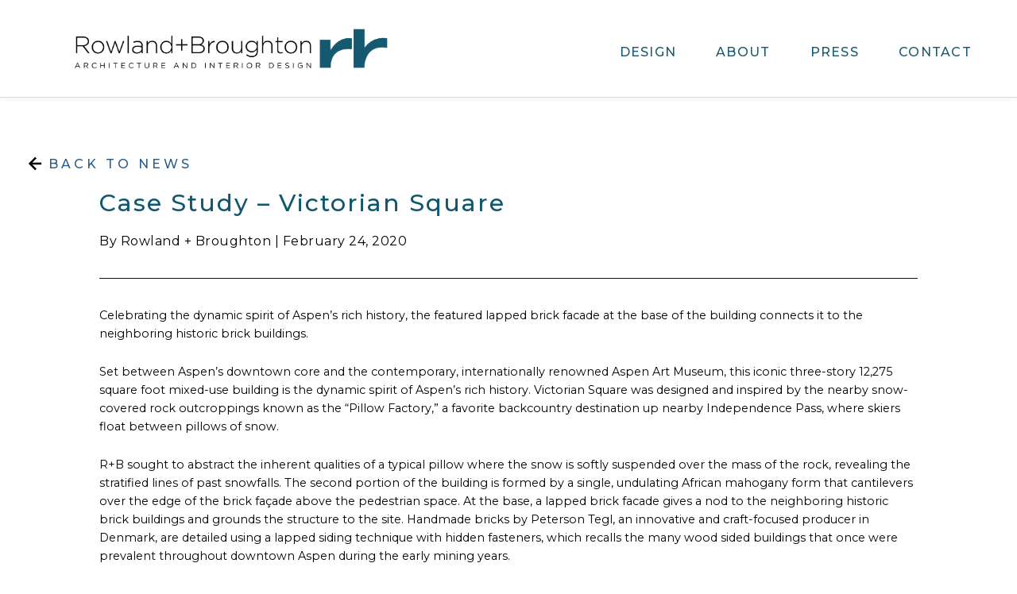

--- FILE ---
content_type: text/html; charset=UTF-8
request_url: https://www.rowlandbroughton.com/case-study-victorian-square/
body_size: 21354
content:
<!doctype html>
<html lang="en-US">
  <head>

      <!-- Google Tag Manager -->
    <script>(function(w,d,s,l,i){w[l]=w[l]||[];w[l].push({'gtm.start':
    new Date().getTime(),event:'gtm.js'});var f=d.getElementsByTagName(s)[0],
    j=d.createElement(s),dl=l!='dataLayer'?'&l='+l:'';j.async=true;j.src=
    'https://www.googletagmanager.com/gtm.js?id='+i+dl;f.parentNode.insertBefore(j,f);
    })(window,document,'script','dataLayer','GTM-53C523J6');</script>
    <!-- End Google Tag Manager -->

    <!-- Google Tag Manager -->
    <script>(function(w,d,s,l,i){w[l]=w[l]||[];w[l].push({'gtm.start':
    new Date().getTime(),event:'gtm.js'});var f=d.getElementsByTagName(s)[0],
    j=d.createElement(s),dl=l!='dataLayer'?'&l='+l:'';j.async=true;j.src=
    'https://www.googletagmanager.com/gtm.js?id='+i+dl;f.parentNode.insertBefore(j,f);
    })(window,document,'script','dataLayer','GTM-M3VBQDZ');</script>
    <!-- End Google Tag Manager -->

    
    <meta charset="utf-8">
<script>
var gform;gform||(document.addEventListener("gform_main_scripts_loaded",function(){gform.scriptsLoaded=!0}),document.addEventListener("gform/theme/scripts_loaded",function(){gform.themeScriptsLoaded=!0}),window.addEventListener("DOMContentLoaded",function(){gform.domLoaded=!0}),gform={domLoaded:!1,scriptsLoaded:!1,themeScriptsLoaded:!1,isFormEditor:()=>"function"==typeof InitializeEditor,callIfLoaded:function(o){return!(!gform.domLoaded||!gform.scriptsLoaded||!gform.themeScriptsLoaded&&!gform.isFormEditor()||(gform.isFormEditor()&&console.warn("The use of gform.initializeOnLoaded() is deprecated in the form editor context and will be removed in Gravity Forms 3.1."),o(),0))},initializeOnLoaded:function(o){gform.callIfLoaded(o)||(document.addEventListener("gform_main_scripts_loaded",()=>{gform.scriptsLoaded=!0,gform.callIfLoaded(o)}),document.addEventListener("gform/theme/scripts_loaded",()=>{gform.themeScriptsLoaded=!0,gform.callIfLoaded(o)}),window.addEventListener("DOMContentLoaded",()=>{gform.domLoaded=!0,gform.callIfLoaded(o)}))},hooks:{action:{},filter:{}},addAction:function(o,r,e,t){gform.addHook("action",o,r,e,t)},addFilter:function(o,r,e,t){gform.addHook("filter",o,r,e,t)},doAction:function(o){gform.doHook("action",o,arguments)},applyFilters:function(o){return gform.doHook("filter",o,arguments)},removeAction:function(o,r){gform.removeHook("action",o,r)},removeFilter:function(o,r,e){gform.removeHook("filter",o,r,e)},addHook:function(o,r,e,t,n){null==gform.hooks[o][r]&&(gform.hooks[o][r]=[]);var d=gform.hooks[o][r];null==n&&(n=r+"_"+d.length),gform.hooks[o][r].push({tag:n,callable:e,priority:t=null==t?10:t})},doHook:function(r,o,e){var t;if(e=Array.prototype.slice.call(e,1),null!=gform.hooks[r][o]&&((o=gform.hooks[r][o]).sort(function(o,r){return o.priority-r.priority}),o.forEach(function(o){"function"!=typeof(t=o.callable)&&(t=window[t]),"action"==r?t.apply(null,e):e[0]=t.apply(null,e)})),"filter"==r)return e[0]},removeHook:function(o,r,t,n){var e;null!=gform.hooks[o][r]&&(e=(e=gform.hooks[o][r]).filter(function(o,r,e){return!!(null!=n&&n!=o.tag||null!=t&&t!=o.priority)}),gform.hooks[o][r]=e)}});
</script>

    <meta name="viewport" content="width=device-width, initial-scale=1">

    <!-- Favicon for Browsers -->
    <link rel="icon" href="https://www.rowlandbroughton.com/wp-content/themes/rowlandbroughton/resources/images/favicons/favicon.ico" sizes="any">
    <link rel="icon" type="image/png" href="https://www.rowlandbroughton.com/wp-content/themes/rowlandbroughton/resources/images/favicons/favicon-32x32.png" sizes="32x32">
    <link rel="icon" type="image/png" href="https://www.rowlandbroughton.com/wp-content/themes/rowlandbroughton/resources/images/favicons/favicon-16x16.png" sizes="16x16">
    <link rel="apple-touch-icon" href="https://www.rowlandbroughton.com/wp-content/themes/rowlandbroughton/resources/images/favicons/apple-touch-icon.png">

    
    <meta name='robots' content='index, follow, max-image-preview:large, max-snippet:-1, max-video-preview:-1' />
	<style>img:is([sizes="auto" i], [sizes^="auto," i]) { contain-intrinsic-size: 3000px 1500px }</style>
	
	<!-- This site is optimized with the Yoast SEO Premium plugin v26.4 (Yoast SEO v26.7) - https://yoast.com/wordpress/plugins/seo/ -->
	<title>Case Study - Victorian Square</title>
	<meta name="description" content="Case Study - Victorian Square" />
	<link rel="canonical" href="https://www.rowlandbroughton.com/case-study-victorian-square/" />
	<meta property="og:locale" content="en_US" />
	<meta property="og:type" content="article" />
	<meta property="og:title" content="Case Study - Victorian Square" />
	<meta property="og:description" content="Case Study - Victorian Square" />
	<meta property="og:url" content="https://www.rowlandbroughton.com/case-study-victorian-square/" />
	<meta property="og:site_name" content="Rowland+Broughton" />
	<meta property="article:publisher" content="https://www.facebook.com/rowlandbroughton/" />
	<meta property="article:published_time" content="2020-02-24T15:00:52+00:00" />
	<meta property="article:modified_time" content="2025-02-06T20:30:41+00:00" />
	<meta property="og:image" content="https://www.rowlandbroughton.com/wp-content/uploads/2020/01/Vic-Square_26_Overall-Right-e1580493434746.jpg" />
	<meta property="og:image:width" content="1766" />
	<meta property="og:image:height" content="916" />
	<meta property="og:image:type" content="image/jpeg" />
	<meta name="author" content="rowlandbroughton" />
	<meta name="twitter:card" content="summary_large_image" />
	<meta name="twitter:label1" content="Written by" />
	<meta name="twitter:data1" content="rowlandbroughton" />
	<meta name="twitter:label2" content="Est. reading time" />
	<meta name="twitter:data2" content="2 minutes" />
	<script type="application/ld+json" class="yoast-schema-graph">{"@context":"https://schema.org","@graph":[{"@type":["Article","BlogPosting"],"@id":"https://www.rowlandbroughton.com/case-study-victorian-square/#article","isPartOf":{"@id":"https://www.rowlandbroughton.com/case-study-victorian-square/"},"author":{"name":"rowlandbroughton","@id":"https://www.rowlandbroughton.com/#/schema/person/ebbca6c6bcbd3c48ff5b6be4e791dd1d"},"headline":"Case Study &#8211; Victorian Square","datePublished":"2020-02-24T15:00:52+00:00","dateModified":"2025-02-06T20:30:41+00:00","mainEntityOfPage":{"@id":"https://www.rowlandbroughton.com/case-study-victorian-square/"},"wordCount":307,"commentCount":0,"publisher":{"@id":"https://www.rowlandbroughton.com/#organization"},"image":{"@id":"https://www.rowlandbroughton.com/case-study-victorian-square/#primaryimage"},"thumbnailUrl":"https://www.rowlandbroughton.com/wp-content/uploads/2020/01/Vic-Square_26_Overall-Right-e1580493434746.jpg","articleSection":["Insights","Process","Projects"],"inLanguage":"en-US","potentialAction":[{"@type":"CommentAction","name":"Comment","target":["https://www.rowlandbroughton.com/case-study-victorian-square/#respond"]}]},{"@type":"WebPage","@id":"https://www.rowlandbroughton.com/case-study-victorian-square/","url":"https://www.rowlandbroughton.com/case-study-victorian-square/","name":"Case Study - Victorian Square","isPartOf":{"@id":"https://www.rowlandbroughton.com/#website"},"primaryImageOfPage":{"@id":"https://www.rowlandbroughton.com/case-study-victorian-square/#primaryimage"},"image":{"@id":"https://www.rowlandbroughton.com/case-study-victorian-square/#primaryimage"},"thumbnailUrl":"https://www.rowlandbroughton.com/wp-content/uploads/2020/01/Vic-Square_26_Overall-Right-e1580493434746.jpg","datePublished":"2020-02-24T15:00:52+00:00","dateModified":"2025-02-06T20:30:41+00:00","description":"Case Study - Victorian Square","breadcrumb":{"@id":"https://www.rowlandbroughton.com/case-study-victorian-square/#breadcrumb"},"inLanguage":"en-US","potentialAction":[{"@type":"ReadAction","target":["https://www.rowlandbroughton.com/case-study-victorian-square/"]}]},{"@type":"ImageObject","inLanguage":"en-US","@id":"https://www.rowlandbroughton.com/case-study-victorian-square/#primaryimage","url":"https://www.rowlandbroughton.com/wp-content/uploads/2020/01/Vic-Square_26_Overall-Right-e1580493434746.jpg","contentUrl":"https://www.rowlandbroughton.com/wp-content/uploads/2020/01/Vic-Square_26_Overall-Right-e1580493434746.jpg","width":1766,"height":916},{"@type":"BreadcrumbList","@id":"https://www.rowlandbroughton.com/case-study-victorian-square/#breadcrumb","itemListElement":[{"@type":"ListItem","position":1,"name":"Home","item":"https://www.rowlandbroughton.com/"},{"@type":"ListItem","position":2,"name":"Case Study &#8211; Victorian Square"}]},{"@type":"WebSite","@id":"https://www.rowlandbroughton.com/#website","url":"https://www.rowlandbroughton.com/","name":"Rowland+Broughton","description":"","publisher":{"@id":"https://www.rowlandbroughton.com/#organization"},"potentialAction":[{"@type":"SearchAction","target":{"@type":"EntryPoint","urlTemplate":"https://www.rowlandbroughton.com/?s={search_term_string}"},"query-input":{"@type":"PropertyValueSpecification","valueRequired":true,"valueName":"search_term_string"}}],"inLanguage":"en-US"},{"@type":"Organization","@id":"https://www.rowlandbroughton.com/#organization","name":"Rowland Boughton","url":"https://www.rowlandbroughton.com/","logo":{"@type":"ImageObject","inLanguage":"en-US","@id":"https://www.rowlandbroughton.com/#/schema/logo/image/","url":"https://www.rowlandbroughton.com/wp-content/uploads/2024/09/images.png","contentUrl":"https://www.rowlandbroughton.com/wp-content/uploads/2024/09/images.png","width":225,"height":225,"caption":"Rowland Boughton"},"image":{"@id":"https://www.rowlandbroughton.com/#/schema/logo/image/"},"sameAs":["https://www.facebook.com/rowlandbroughton/","https://www.instagram.com/rowlandbroughton/","https://www.linkedin.com/company/rowland-broughton-architecture-and-design"]},{"@type":"Person","@id":"https://www.rowlandbroughton.com/#/schema/person/ebbca6c6bcbd3c48ff5b6be4e791dd1d","name":"rowlandbroughton","image":{"@type":"ImageObject","inLanguage":"en-US","@id":"https://www.rowlandbroughton.com/#/schema/person/image/","url":"https://secure.gravatar.com/avatar/2a7ba5a83734ff9b579955ed4655dd2a2865010ddbdb8649ef885adbce6381cb?s=96&d=mm&r=g","contentUrl":"https://secure.gravatar.com/avatar/2a7ba5a83734ff9b579955ed4655dd2a2865010ddbdb8649ef885adbce6381cb?s=96&d=mm&r=g","caption":"rowlandbroughton"},"url":"https://www.rowlandbroughton.com/author/rowlandbroughton/"}]}</script>
	<!-- / Yoast SEO Premium plugin. -->


<link rel='dns-prefetch' href='//cdnjs.cloudflare.com' />
<link rel="alternate" type="application/rss+xml" title="Rowland+Broughton &raquo; Case Study &#8211; Victorian Square Comments Feed" href="https://www.rowlandbroughton.com/case-study-victorian-square/feed/" />
		<style>
			.lazyload,
			.lazyloading {
				max-width: 100%;
			}
		</style>
		<link rel='stylesheet' id='wp-block-library-css' href='https://www.rowlandbroughton.com/wp-includes/css/dist/block-library/style.min.css' media='all' />
<style id='classic-theme-styles-inline-css'>
/*! This file is auto-generated */
.wp-block-button__link{color:#fff;background-color:#32373c;border-radius:9999px;box-shadow:none;text-decoration:none;padding:calc(.667em + 2px) calc(1.333em + 2px);font-size:1.125em}.wp-block-file__button{background:#32373c;color:#fff;text-decoration:none}
</style>
<style id='safe-svg-svg-icon-style-inline-css'>
.safe-svg-cover{text-align:center}.safe-svg-cover .safe-svg-inside{display:inline-block;max-width:100%}.safe-svg-cover svg{fill:currentColor;height:100%;max-height:100%;max-width:100%;width:100%}

</style>
<style id='global-styles-inline-css'>
:root{--wp--preset--aspect-ratio--square: 1;--wp--preset--aspect-ratio--4-3: 4/3;--wp--preset--aspect-ratio--3-4: 3/4;--wp--preset--aspect-ratio--3-2: 3/2;--wp--preset--aspect-ratio--2-3: 2/3;--wp--preset--aspect-ratio--16-9: 16/9;--wp--preset--aspect-ratio--9-16: 9/16;--wp--preset--color--black: #000000;--wp--preset--color--cyan-bluish-gray: #abb8c3;--wp--preset--color--white: #ffffff;--wp--preset--color--pale-pink: #f78da7;--wp--preset--color--vivid-red: #cf2e2e;--wp--preset--color--luminous-vivid-orange: #ff6900;--wp--preset--color--luminous-vivid-amber: #fcb900;--wp--preset--color--light-green-cyan: #7bdcb5;--wp--preset--color--vivid-green-cyan: #00d084;--wp--preset--color--pale-cyan-blue: #8ed1fc;--wp--preset--color--vivid-cyan-blue: #0693e3;--wp--preset--color--vivid-purple: #9b51e0;--wp--preset--color--wpada-black: #000000;--wp--preset--color--wpada-red: #cf2e2e;--wp--preset--color--wpada-burnt-orange: #BD4F00;--wp--preset--color--wpada-dark-azurer: #003366;--wp--preset--color--wpada-navy-blue: #000080;--wp--preset--color--wpada-green: #006600;--wp--preset--color--wpada-sky-blue: #007E9E;--wp--preset--color--wpada-dark-purple: #610061;--wp--preset--color--wpada-purple: #800080;--wp--preset--color--wpada-gray: #757575;--wp--preset--color--wpada-dark-gray: #313131;--wp--preset--gradient--vivid-cyan-blue-to-vivid-purple: linear-gradient(135deg,rgba(6,147,227,1) 0%,rgb(155,81,224) 100%);--wp--preset--gradient--light-green-cyan-to-vivid-green-cyan: linear-gradient(135deg,rgb(122,220,180) 0%,rgb(0,208,130) 100%);--wp--preset--gradient--luminous-vivid-amber-to-luminous-vivid-orange: linear-gradient(135deg,rgba(252,185,0,1) 0%,rgba(255,105,0,1) 100%);--wp--preset--gradient--luminous-vivid-orange-to-vivid-red: linear-gradient(135deg,rgba(255,105,0,1) 0%,rgb(207,46,46) 100%);--wp--preset--gradient--very-light-gray-to-cyan-bluish-gray: linear-gradient(135deg,rgb(238,238,238) 0%,rgb(169,184,195) 100%);--wp--preset--gradient--cool-to-warm-spectrum: linear-gradient(135deg,rgb(74,234,220) 0%,rgb(151,120,209) 20%,rgb(207,42,186) 40%,rgb(238,44,130) 60%,rgb(251,105,98) 80%,rgb(254,248,76) 100%);--wp--preset--gradient--blush-light-purple: linear-gradient(135deg,rgb(255,206,236) 0%,rgb(152,150,240) 100%);--wp--preset--gradient--blush-bordeaux: linear-gradient(135deg,rgb(254,205,165) 0%,rgb(254,45,45) 50%,rgb(107,0,62) 100%);--wp--preset--gradient--luminous-dusk: linear-gradient(135deg,rgb(255,203,112) 0%,rgb(199,81,192) 50%,rgb(65,88,208) 100%);--wp--preset--gradient--pale-ocean: linear-gradient(135deg,rgb(255,245,203) 0%,rgb(182,227,212) 50%,rgb(51,167,181) 100%);--wp--preset--gradient--electric-grass: linear-gradient(135deg,rgb(202,248,128) 0%,rgb(113,206,126) 100%);--wp--preset--gradient--midnight: linear-gradient(135deg,rgb(2,3,129) 0%,rgb(40,116,252) 100%);--wp--preset--font-size--small: 13px;--wp--preset--font-size--medium: 20px;--wp--preset--font-size--large: 36px;--wp--preset--font-size--x-large: 42px;--wp--preset--font-size--wpada-small-percent: 14px;--wp--preset--font-size--wpada-regular-percent: 16px;--wp--preset--font-size--wpada-large-percent: 25px;--wp--preset--font-size--wpada-larger-percent: 32px;--wp--preset--font-size--wpada-largest-percent: 37px;--wp--preset--spacing--20: 0.44rem;--wp--preset--spacing--30: 0.67rem;--wp--preset--spacing--40: 1rem;--wp--preset--spacing--50: 1.5rem;--wp--preset--spacing--60: 2.25rem;--wp--preset--spacing--70: 3.38rem;--wp--preset--spacing--80: 5.06rem;--wp--preset--shadow--natural: 6px 6px 9px rgba(0, 0, 0, 0.2);--wp--preset--shadow--deep: 12px 12px 50px rgba(0, 0, 0, 0.4);--wp--preset--shadow--sharp: 6px 6px 0px rgba(0, 0, 0, 0.2);--wp--preset--shadow--outlined: 6px 6px 0px -3px rgba(255, 255, 255, 1), 6px 6px rgba(0, 0, 0, 1);--wp--preset--shadow--crisp: 6px 6px 0px rgba(0, 0, 0, 1);}:where(.is-layout-flex){gap: 0.5em;}:where(.is-layout-grid){gap: 0.5em;}body .is-layout-flex{display: flex;}.is-layout-flex{flex-wrap: wrap;align-items: center;}.is-layout-flex > :is(*, div){margin: 0;}body .is-layout-grid{display: grid;}.is-layout-grid > :is(*, div){margin: 0;}:where(.wp-block-columns.is-layout-flex){gap: 2em;}:where(.wp-block-columns.is-layout-grid){gap: 2em;}:where(.wp-block-post-template.is-layout-flex){gap: 1.25em;}:where(.wp-block-post-template.is-layout-grid){gap: 1.25em;}.has-black-color{color: var(--wp--preset--color--black) !important;}.has-cyan-bluish-gray-color{color: var(--wp--preset--color--cyan-bluish-gray) !important;}.has-white-color{color: var(--wp--preset--color--white) !important;}.has-pale-pink-color{color: var(--wp--preset--color--pale-pink) !important;}.has-vivid-red-color{color: var(--wp--preset--color--vivid-red) !important;}.has-luminous-vivid-orange-color{color: var(--wp--preset--color--luminous-vivid-orange) !important;}.has-luminous-vivid-amber-color{color: var(--wp--preset--color--luminous-vivid-amber) !important;}.has-light-green-cyan-color{color: var(--wp--preset--color--light-green-cyan) !important;}.has-vivid-green-cyan-color{color: var(--wp--preset--color--vivid-green-cyan) !important;}.has-pale-cyan-blue-color{color: var(--wp--preset--color--pale-cyan-blue) !important;}.has-vivid-cyan-blue-color{color: var(--wp--preset--color--vivid-cyan-blue) !important;}.has-vivid-purple-color{color: var(--wp--preset--color--vivid-purple) !important;}.has-black-background-color{background-color: var(--wp--preset--color--black) !important;}.has-cyan-bluish-gray-background-color{background-color: var(--wp--preset--color--cyan-bluish-gray) !important;}.has-white-background-color{background-color: var(--wp--preset--color--white) !important;}.has-pale-pink-background-color{background-color: var(--wp--preset--color--pale-pink) !important;}.has-vivid-red-background-color{background-color: var(--wp--preset--color--vivid-red) !important;}.has-luminous-vivid-orange-background-color{background-color: var(--wp--preset--color--luminous-vivid-orange) !important;}.has-luminous-vivid-amber-background-color{background-color: var(--wp--preset--color--luminous-vivid-amber) !important;}.has-light-green-cyan-background-color{background-color: var(--wp--preset--color--light-green-cyan) !important;}.has-vivid-green-cyan-background-color{background-color: var(--wp--preset--color--vivid-green-cyan) !important;}.has-pale-cyan-blue-background-color{background-color: var(--wp--preset--color--pale-cyan-blue) !important;}.has-vivid-cyan-blue-background-color{background-color: var(--wp--preset--color--vivid-cyan-blue) !important;}.has-vivid-purple-background-color{background-color: var(--wp--preset--color--vivid-purple) !important;}.has-black-border-color{border-color: var(--wp--preset--color--black) !important;}.has-cyan-bluish-gray-border-color{border-color: var(--wp--preset--color--cyan-bluish-gray) !important;}.has-white-border-color{border-color: var(--wp--preset--color--white) !important;}.has-pale-pink-border-color{border-color: var(--wp--preset--color--pale-pink) !important;}.has-vivid-red-border-color{border-color: var(--wp--preset--color--vivid-red) !important;}.has-luminous-vivid-orange-border-color{border-color: var(--wp--preset--color--luminous-vivid-orange) !important;}.has-luminous-vivid-amber-border-color{border-color: var(--wp--preset--color--luminous-vivid-amber) !important;}.has-light-green-cyan-border-color{border-color: var(--wp--preset--color--light-green-cyan) !important;}.has-vivid-green-cyan-border-color{border-color: var(--wp--preset--color--vivid-green-cyan) !important;}.has-pale-cyan-blue-border-color{border-color: var(--wp--preset--color--pale-cyan-blue) !important;}.has-vivid-cyan-blue-border-color{border-color: var(--wp--preset--color--vivid-cyan-blue) !important;}.has-vivid-purple-border-color{border-color: var(--wp--preset--color--vivid-purple) !important;}.has-vivid-cyan-blue-to-vivid-purple-gradient-background{background: var(--wp--preset--gradient--vivid-cyan-blue-to-vivid-purple) !important;}.has-light-green-cyan-to-vivid-green-cyan-gradient-background{background: var(--wp--preset--gradient--light-green-cyan-to-vivid-green-cyan) !important;}.has-luminous-vivid-amber-to-luminous-vivid-orange-gradient-background{background: var(--wp--preset--gradient--luminous-vivid-amber-to-luminous-vivid-orange) !important;}.has-luminous-vivid-orange-to-vivid-red-gradient-background{background: var(--wp--preset--gradient--luminous-vivid-orange-to-vivid-red) !important;}.has-very-light-gray-to-cyan-bluish-gray-gradient-background{background: var(--wp--preset--gradient--very-light-gray-to-cyan-bluish-gray) !important;}.has-cool-to-warm-spectrum-gradient-background{background: var(--wp--preset--gradient--cool-to-warm-spectrum) !important;}.has-blush-light-purple-gradient-background{background: var(--wp--preset--gradient--blush-light-purple) !important;}.has-blush-bordeaux-gradient-background{background: var(--wp--preset--gradient--blush-bordeaux) !important;}.has-luminous-dusk-gradient-background{background: var(--wp--preset--gradient--luminous-dusk) !important;}.has-pale-ocean-gradient-background{background: var(--wp--preset--gradient--pale-ocean) !important;}.has-electric-grass-gradient-background{background: var(--wp--preset--gradient--electric-grass) !important;}.has-midnight-gradient-background{background: var(--wp--preset--gradient--midnight) !important;}.has-small-font-size{font-size: var(--wp--preset--font-size--small) !important;}.has-medium-font-size{font-size: var(--wp--preset--font-size--medium) !important;}.has-large-font-size{font-size: var(--wp--preset--font-size--large) !important;}.has-x-large-font-size{font-size: var(--wp--preset--font-size--x-large) !important;}
:where(.wp-block-post-template.is-layout-flex){gap: 1.25em;}:where(.wp-block-post-template.is-layout-grid){gap: 1.25em;}
:where(.wp-block-columns.is-layout-flex){gap: 2em;}:where(.wp-block-columns.is-layout-grid){gap: 2em;}
:root :where(.wp-block-pullquote){font-size: 1.5em;line-height: 1.6;}
</style>
<link rel='stylesheet' id='font-awesome-css' href='https://cdnjs.cloudflare.com/ajax/libs/font-awesome/6.5.0/css/all.min.css' media='all' />
<link rel='stylesheet' id='wp-ada-compliance-styles-css' href='https://www.rowlandbroughton.com/wp-content/uploads/hummingbird-assets/7d0ad9b0ea0794919df897c83fa1a8d1.css' media='all' />
<link rel='stylesheet' id='app/0-css' href='https://www.rowlandbroughton.com/wp-content/themes/rowlandbroughton/public/css/app.5623aa.css' media='all' />
<script src="https://www.rowlandbroughton.com/wp-includes/js/jquery/jquery.min.js" id="jquery-core-js"></script>
<script src="https://www.rowlandbroughton.com/wp-includes/js/jquery/jquery-migrate.min.js" id="jquery-migrate-js"></script>
<link rel="https://api.w.org/" href="https://www.rowlandbroughton.com/wp-json/" /><link rel="alternate" title="JSON" type="application/json" href="https://www.rowlandbroughton.com/wp-json/wp/v2/posts/14783" /><link rel="EditURI" type="application/rsd+xml" title="RSD" href="https://www.rowlandbroughton.com/xmlrpc.php?rsd" />
<link rel='shortlink' href='https://www.rowlandbroughton.com/?p=14783' />
<link rel="alternate" title="oEmbed (JSON)" type="application/json+oembed" href="https://www.rowlandbroughton.com/wp-json/oembed/1.0/embed?url=https%3A%2F%2Fwww.rowlandbroughton.com%2Fcase-study-victorian-square%2F" />
<link rel="alternate" title="oEmbed (XML)" type="text/xml+oembed" href="https://www.rowlandbroughton.com/wp-json/oembed/1.0/embed?url=https%3A%2F%2Fwww.rowlandbroughton.com%2Fcase-study-victorian-square%2F&#038;format=xml" />
<link rel="preconnect" href="https://fonts.googleapis.com">
<link rel="preconnect" href="https://fonts.gstatic.com" crossorigin>
<link href="https://fonts.googleapis.com/css2?family=Montserrat:ital,wght@0,100..900;1,100..900&display=swap" rel="stylesheet">

<style>
	h1, h2, h3, h4, h5, h6  {
  		font-weight: 500 !important; /* medium */
		color: #10586e !important;
  		
		
	}
	.page-nav__item a{
		font-weight: 500 !important; /* medium */
	}
	.project-details__column h5{
		font-weight: 500; /* medium */
		color: #10586e !important;
		font-family: 'Montserrat', sans-serif;
	}
	.project-details__column h6{
		font-weight: 400; /* medium */
		color: #000 !important;
		font-family: 'Montserrat', sans-serif;
	}
	
	.project-details__column h5 span {
		font-weight: 500 !important; /* medium */
	}
	
	.project-details__column h6 span{
		font-weight: 400 !important; /* medium */
	}
	
	.project-details__column a{
		font-weight: 400 !important; /* medium */
	}
	
	h1 a, h2 a, h3 a, h4 a, h5 a, h6 a{
		color: #10586e !important;
	}
	a:hover{
		color: #709fb3 !important;
	}
	p{
		font-family: 'Montserrat', sans-serif !important;
		  font-weight: 400;
		  font-size: 0.9rem;
		  line-height: 1.6;
		  letter-spacing: 0;
	 
	}
	body{
		font-family: 'Montserrat', sans-serif  !important;
	}
	.accordions-component, .accordions-component__topic, .accordions-component__button{
		font-family: 'Montserrat', sans-serif  !important;
		font-weight: 500;
	}
</style>

<script>
    document.addEventListener('DOMContentLoaded', function() {
        const oldColor = '#f6f3f0';
        const newColor = '#ffffff';

        // Helper: convert rgb/rgba to hex
        function rgbToHex(rgb) {
            const result = /^rgba?\((\d+),\s*(\d+),\s*(\d+)/i.exec(rgb);
            return result
                ? "#" + ((1 << 24) + (parseInt(result[1]) << 16)
                    + (parseInt(result[2]) << 8) + parseInt(result[3]))
                    .toString(16).slice(1).toLowerCase()
                : rgb.toLowerCase();
        }

        // Loop through all elements on the page
        document.querySelectorAll('*').forEach(el => {
            const styles = window.getComputedStyle(el);

            // Check background color
            const bg = rgbToHex(styles.backgroundColor);
            if (bg === oldColor) {
                el.style.backgroundColor = newColor;
            }

            // Check text color
            const color = rgbToHex(styles.color);
            if (color === oldColor) {
                el.style.color = newColor;
            }

            // Check border color
            const border = rgbToHex(styles.borderColor);
            if (border === oldColor) {
                el.style.borderColor = newColor;
            }
        });
    });
    </script>		<script>
			document.documentElement.className = document.documentElement.className.replace('no-js', 'js');
		</script>
				<style>
			.no-js img.lazyload {
				display: none;
			}

			figure.wp-block-image img.lazyloading {
				min-width: 150px;
			}

			.lazyload,
			.lazyloading {
				--smush-placeholder-width: 100px;
				--smush-placeholder-aspect-ratio: 1/1;
				width: var(--smush-image-width, var(--smush-placeholder-width)) !important;
				aspect-ratio: var(--smush-image-aspect-ratio, var(--smush-placeholder-aspect-ratio)) !important;
			}

						.lazyload, .lazyloading {
				opacity: 0;
			}

			.lazyloaded {
				opacity: 1;
				transition: opacity 400ms;
				transition-delay: 0ms;
			}

					</style>
		<style class="wpcode-css-snippet">.grecaptcha-badge {
  visibility: hidden !important;
}</style><script>var script = document.createElement("script"); script.setAttribute("nowprocket", ""); script.setAttribute("nitro-exclude", ""); script.src = "https://seo.ducttapemarketing.com/scripts/dynamic_optimization.js"; script.dataset.uuid = "f6934da7-8922-402b-b678-0d7618f24911"; script.id = "sa-dynamic-optimization"; document.head.appendChild(script); </script>		<style id="wp-custom-css">
			.accordions-component__button {
	font-weight: 500;
}

:root {
--brand-primary: #10586e;
--brand-secondary: #709fb3;
--brand-accent: #9cbbc5;
}

@media (max-width: 768px) {
  .email-contact {
    text-align: center !important;
  }
}		</style>
		    <script>
      window.markerConfig = {
        project: '66df0c117ff35ea955088b82', 
        source: 'snippet'
      };
    !function(e,r,a){if(!e._Marker){e._Marker={};var t=[],n={__cs:t};["show","hide","isVisible","capture","cancelCapture","unload","reload","isExtensionInstalled","setReporter","setCustomData","on","off"].forEach(function(e){n[e]=function(){var r=Array.prototype.slice.call(arguments);r.unshift(e),t.push(r)}}),e.Marker=n;var s=r.createElement("script");s.async=1,s.src="https://edge.marker.io/latest/shim.js";var i=r.getElementsByTagName("script")[0];i.parentNode.insertBefore(s,i)}}(window,document);
    </script>
  </head>

  <body class="wp-singular post-template-default single single-post postid-14783 single-format-standard wp-embed-responsive wp-theme-rowlandbroughton case-study-victorian-square">
    <!-- Google Tag Manager (noscript) -->
    <noscript><iframe data-src="https://www.googletagmanager.com/ns.html?id=GTM-53C523J6"
    height="0" width="0" style="display:none;visibility:hidden" src="[data-uri]" class="lazyload" data-load-mode="1"></iframe></noscript>
    <!-- End Google Tag Manager (noscript) -->

    <!-- Google Tag Manager (noscript) -->
    <noscript><iframe data-src="https://www.googletagmanager.com/ns.html?id=GTM-M3VBQDZ"
    height="0" width="0" style="display:none;visibility:hidden" src="[data-uri]" class="lazyload" data-load-mode="1"></iframe></noscript>
    <!-- End Google Tag Manager (noscript) -->
    
        
    <div id="app">
      <a class="sr-only focus:not-sr-only" href="#main">
  Skip to content
</a>

<style>
/* ===========================
   HEADER STYLING
=========================== */
.nav-primary .nav li a{
  font-size: 100% !important;
  color: #16586E !important;
}
header.banner {
  background-color: #fff;
  border-bottom: 1px solid #ddd;
  padding: 1.3rem 0;
  position: fixed;
  top: 0;
  left: 0;
  right: 0;
  z-index: 9999;
  box-shadow: 0 2px 8px rgba(0,0,0,0.05);
  transition: box-shadow 0.3s ease, background-color 0.3s ease;
}

.page-nav{
  top: 140px;
}

/* Tambahkan jarak agar konten tidak ketutup header */
body {
  padding-top: 90px;
}

header.banner.is-scrolled {
  box-shadow: 0 4px 12px rgba(0,0,0,0.1);
}

.header-inner {
  display: flex;
  justify-content: space-between;
  align-items: center;
  margin: 0 auto;
  padding: 0 2rem;
}

.header-logo img,
.header-logo svg {
  max-height: 80px;
  height: auto;
  width: auto;
}

/* ===== NAVIGATION ===== */
.nav-primary .nav {
  display: flex;
  gap: 2rem;
  list-style: none;
  margin: 0;
  padding: 0;
}

.nav-primary .nav li a {
  text-transform: uppercase;
  font-weight: 500;
  letter-spacing: 0.08em;
  color: #1b4d5a;
  text-decoration: none;
  transition: color 0.2s ease;
}

.nav-primary .nav li a:hover {
  color: #0f2f38;
}

/* ===== HAMBURGER / OFF-CANVAS ===== */
.off-canvas-nav__toggle {
  display: none;
  flex-direction: column;
  justify-content: center;
  gap: 6px;
  cursor: pointer;
}

.off-canvas-nav__toggle div {
  width: 24px;
  height: 2px;
  background-color: #000;
}

/* ===== RESPONSIVE ===== */
@media (max-width: 992px) {
  .nav-primary {
    display: none;
  }

  .off-canvas-nav__toggle {
    display: flex;
  }

  .header-inner {
    padding: 0 1rem;
  }

  .header-logo img,
  .header-logo svg {
    max-height: 50px;
  }

  body {
    padding-top: 70px;
  }

  .banner .container--pad {
    justify-content: space-between;
  }
  header.banner{
    padding: 0.5rem 0;
  }
  .page-nav{
    top: 85px;
  }
}
</style>

<header class="banner">
  <div class="container--pad header-inner">

    <div class="header-logo">
      <a href="https://www.rowlandbroughton.com/">
                  <img data-src="/wp-content/uploads/2025/12/R_B-Horizontal-Logo-Blue.png" alt="" src="[data-uri]" class="lazyload" style="--smush-placeholder-width: 9916px; --smush-placeholder-aspect-ratio: 9916/1874;">
              </a>
    </div>

          <nav class="nav-primary banner__nav" aria-label="Main Navigation">
        <ul class="nav">
                      <li id="menu-item-18" class="menu-item menu-item-type-custom menu-item-object-custom menu-item-18"><a href="/featured-projects/">Design</a></li>
<li id="menu-item-19" class="menu-item menu-item-type-custom menu-item-object-custom menu-item-19"><a href="/about/">About</a></li>

          
                      <li id="menu-item-20" class="menu-item menu-item-type-custom menu-item-object-custom menu-item-20"><a href="/press">Press</a></li>
<li id="menu-item-21" class="menu-item menu-item-type-custom menu-item-object-custom menu-item-21"><a href="/contact/">Contact</a></li>

                  </ul>
      </nav>
    
    <div class="off-canvas-nav">
      <div class="off-canvas-nav__toggle">
        <div></div>
        <div></div>
      </div>
      <div class="off-canvas-nav__nav">
                <nav class="off-canvas-nav__mobile" aria-label="Mobile Nav">
          <div class="menu-mobile-nav-container"><ul id="menu-mobile-nav" class="nav"><li id="menu-item-13" class="menu-item menu-item-type-custom menu-item-object-custom menu-item-has-children menu-item-13"><a href="/featured-projects/">Design</a>
<ul class="sub-menu">
	<li id="menu-item-19051" class="menu-item menu-item-type-custom menu-item-object-custom menu-item-19051"><a href="/featured-projects/">Our Designs</a></li>
	<li id="menu-item-16246" class="menu-item menu-item-type-post_type menu-item-object-page menu-item-16246"><a href="https://www.rowlandbroughton.com/featured-projects/">Featured Projects</a></li>
	<li id="menu-item-17129" class="menu-item menu-item-type-post_type menu-item-object-page menu-item-17129"><a href="https://www.rowlandbroughton.com/project-list/">Project List</a></li>
	<li id="menu-item-16252" class="menu-item menu-item-type-post_type menu-item-object-page menu-item-16252"><a href="https://www.rowlandbroughton.com/portfolios/">Portfolios</a></li>
</ul>
</li>
<li id="menu-item-16236" class="menu-item menu-item-type-post_type menu-item-object-page menu-item-has-children menu-item-16236"><a href="https://www.rowlandbroughton.com/about/">About</a>
<ul class="sub-menu">
	<li id="menu-item-19052" class="menu-item menu-item-type-post_type menu-item-object-page menu-item-19052"><a href="https://www.rowlandbroughton.com/about/">About Us</a></li>
	<li id="menu-item-16239" class="menu-item menu-item-type-post_type menu-item-object-page menu-item-16239"><a href="https://www.rowlandbroughton.com/about/people/">Team</a></li>
	<li id="menu-item-16240" class="menu-item menu-item-type-post_type menu-item-object-page menu-item-16240"><a href="https://www.rowlandbroughton.com/about/services/">Services</a></li>
	<li id="menu-item-16238" class="menu-item menu-item-type-post_type menu-item-object-page menu-item-16238"><a href="https://www.rowlandbroughton.com/about/culture/">Culture</a></li>
	<li id="menu-item-16242" class="menu-item menu-item-type-post_type menu-item-object-page menu-item-16242"><a href="https://www.rowlandbroughton.com/about/sustainability/">Sustainability</a></li>
	<li id="menu-item-16241" class="menu-item menu-item-type-post_type menu-item-object-page menu-item-16241"><a href="https://www.rowlandbroughton.com/about/stewardship/">Stewardship</a></li>
</ul>
</li>
<li id="menu-item-16247" class="menu-item menu-item-type-post_type menu-item-object-page menu-item-has-children menu-item-16247"><a href="https://www.rowlandbroughton.com/press/">Press</a>
<ul class="sub-menu">
	<li id="menu-item-19053" class="menu-item menu-item-type-post_type menu-item-object-page menu-item-19053"><a href="https://www.rowlandbroughton.com/press/">Our Press</a></li>
	<li id="menu-item-18008" class="menu-item menu-item-type-post_type menu-item-object-page menu-item-18008"><a href="https://www.rowlandbroughton.com/press/">News</a></li>
	<li id="menu-item-16251" class="menu-item menu-item-type-post_type menu-item-object-page menu-item-16251"><a href="https://www.rowlandbroughton.com/press/insights/">INSIGHTS</a></li>
	<li id="menu-item-16248" class="menu-item menu-item-type-post_type menu-item-object-page menu-item-16248"><a href="https://www.rowlandbroughton.com/press/awards/">Awards</a></li>
	<li id="menu-item-22956" class="menu-item menu-item-type-post_type menu-item-object-page menu-item-22956"><a href="https://www.rowlandbroughton.com/the-book/">The Book</a></li>
</ul>
</li>
<li id="menu-item-16" class="menu-item menu-item-type-custom menu-item-object-custom menu-item-has-children menu-item-16"><a href="/contact/">Contact</a>
<ul class="sub-menu">
	<li id="menu-item-19054" class="menu-item menu-item-type-post_type menu-item-object-page menu-item-19054"><a href="https://www.rowlandbroughton.com/contact/">Contact Us</a></li>
	<li id="menu-item-52" class="menu-item menu-item-type-custom menu-item-object-custom menu-item-52"><a href="/contact/">General</a></li>
	<li id="menu-item-16245" class="menu-item menu-item-type-post_type menu-item-object-page menu-item-16245"><a href="https://www.rowlandbroughton.com/faqs/">FAQs</a></li>
	<li id="menu-item-16243" class="menu-item menu-item-type-post_type menu-item-object-page menu-item-16243"><a href="https://www.rowlandbroughton.com/careers/">Careers</a></li>
</ul>
</li>
<li id="menu-item-22957" class="menu-item menu-item-type-post_type menu-item-object-page menu-item-22957"><a href="https://www.rowlandbroughton.com/the-book/">The Book</a></li>
</ul></div>
        </nav>
                        <nav class="off-canvas-nav__desktop" aria-label="Desktop Off Canvas Nav 2">
          <div class="menu-desktop-off-canvas-nav-2-container"><ul id="menu-desktop-off-canvas-nav-2" class="nav"><li id="menu-item-56" class="menu-item menu-item-type-custom menu-item-object-custom menu-item-has-children menu-item-56"><a href="/featured-projects/">Design</a>
<ul class="sub-menu">
	<li id="menu-item-16228" class="menu-item menu-item-type-post_type menu-item-object-page menu-item-16228"><a href="https://www.rowlandbroughton.com/featured-projects/">Featured Projects</a></li>
	<li id="menu-item-17128" class="menu-item menu-item-type-post_type menu-item-object-page menu-item-17128"><a href="https://www.rowlandbroughton.com/project-list/">Project List</a></li>
	<li id="menu-item-16233" class="menu-item menu-item-type-post_type menu-item-object-page menu-item-16233"><a href="https://www.rowlandbroughton.com/portfolios/">Portfolios</a></li>
</ul>
</li>
<li id="menu-item-16218" class="menu-item menu-item-type-post_type menu-item-object-page menu-item-has-children menu-item-16218"><a href="https://www.rowlandbroughton.com/about/">About</a>
<ul class="sub-menu">
	<li id="menu-item-16221" class="menu-item menu-item-type-post_type menu-item-object-page menu-item-16221"><a href="https://www.rowlandbroughton.com/about/people/">Team</a></li>
	<li id="menu-item-16219" class="menu-item menu-item-type-post_type menu-item-object-page menu-item-16219"><a href="https://www.rowlandbroughton.com/?page_id=291">Approach</a></li>
	<li id="menu-item-16222" class="menu-item menu-item-type-post_type menu-item-object-page menu-item-16222"><a href="https://www.rowlandbroughton.com/about/services/">Services</a></li>
	<li id="menu-item-16220" class="menu-item menu-item-type-post_type menu-item-object-page menu-item-16220"><a href="https://www.rowlandbroughton.com/about/culture/">Culture</a></li>
	<li id="menu-item-16224" class="menu-item menu-item-type-post_type menu-item-object-page menu-item-16224"><a href="https://www.rowlandbroughton.com/about/sustainability/">Sustainability</a></li>
	<li id="menu-item-16223" class="menu-item menu-item-type-post_type menu-item-object-page menu-item-16223"><a href="https://www.rowlandbroughton.com/about/stewardship/">Stewardship</a></li>
</ul>
</li>
<li id="menu-item-16229" class="menu-item menu-item-type-post_type menu-item-object-page menu-item-has-children menu-item-16229"><a href="https://www.rowlandbroughton.com/press/">Press</a>
<ul class="sub-menu">
	<li id="menu-item-68" class="menu-item menu-item-type-custom menu-item-object-custom menu-item-68"><a href="/news/">Articles</a></li>
	<li id="menu-item-16232" class="menu-item menu-item-type-post_type menu-item-object-page menu-item-16232"><a href="https://www.rowlandbroughton.com/press/insights/">INSIGHTS</a></li>
	<li id="menu-item-16231" class="menu-item menu-item-type-post_type menu-item-object-page menu-item-16231"><a href="https://www.rowlandbroughton.com/?page_id=417">Press Releases</a></li>
	<li id="menu-item-16230" class="menu-item menu-item-type-post_type menu-item-object-page menu-item-16230"><a href="https://www.rowlandbroughton.com/press/awards/">Awards</a></li>
</ul>
</li>
<li id="menu-item-16226" class="menu-item menu-item-type-post_type menu-item-object-page menu-item-has-children menu-item-16226"><a href="https://www.rowlandbroughton.com/contact/">Contact</a>
<ul class="sub-menu">
	<li id="menu-item-73" class="menu-item menu-item-type-custom menu-item-object-custom menu-item-73"><a href="/contact/">General</a></li>
	<li id="menu-item-16227" class="menu-item menu-item-type-post_type menu-item-object-page menu-item-16227"><a href="https://www.rowlandbroughton.com/faqs/">FAQs</a></li>
	<li id="menu-item-16225" class="menu-item menu-item-type-post_type menu-item-object-page menu-item-16225"><a href="https://www.rowlandbroughton.com/careers/">Careers</a></li>
</ul>
</li>
<li id="menu-item-22958" class="menu-item menu-item-type-post_type menu-item-object-page menu-item-22958"><a href="https://www.rowlandbroughton.com/the-book/">The Book</a></li>
</ul></div>
        </nav>
              </div>
    </div>

  </div>
</header>

<script>
  // Efek bayangan saat scroll
  document.addEventListener('scroll', () => {
    const header = document.querySelector('header.banner');
    if (window.scrollY > 30) {
      header.classList.add('is-scrolled');
    } else {
      header.classList.remove('is-scrolled');
    }
  });
</script>
  <main id="main" class="main">
           <div class="news-article">

<div class="container container--pad">

<a href="https://www.rowlandbroughton.com/press/insights/" class="news-article__back" >
    <img data-src="https://www.rowlandbroughton.com/wp-content/themes/rowlandbroughton/public/images/icons/arrow-back.1bbb16.svg" alt="Back to News" src="[data-uri]" class="lazyload" /> BACK TO NEWS
</a>


<article class="h-entry post-14783 post type-post status-publish format-standard has-post-thumbnail hentry category-insights category-process category-projects">

  <div class="container container--small">

    <header>
      <h1 class="news-article__heading">
        Case Study &#8211; Victorian Square
      </h1>

      <div class="entry-meta">
  <span>By</span> Rowland + Broughton  | February 24, 2020
</div>


    </header>

    <div class="news-article__content">
      <p>Celebrating the dynamic spirit of Aspen’s rich history, the featured lapped brick facade at the base of the building connects it to the neighboring historic brick buildings.</p>
<p>Set between Aspen’s downtown core and the contemporary, internationally renowned Aspen Art Museum, this iconic three-story 12,275 square foot mixed-use building is the dynamic spirit of Aspen’s rich history. Victorian Square was designed and inspired by the nearby snow-covered rock outcroppings known as the “Pillow Factory,” a favorite backcountry destination up nearby Independence Pass, where skiers float between pillows of snow.</p>
<p>R+B sought to abstract the inherent qualities of a typical pillow where the snow is softly suspended over the mass of the rock, revealing the stratified lines of past snowfalls. The second portion of the building is formed by a single, undulating African mahogany form that cantilevers over the edge of the brick façade above the pedestrian space. At the base, a lapped brick facade gives a nod to the neighboring historic brick buildings and grounds the structure to the site. Handmade bricks by Peterson Tegl, an innovative and craft-focused producer in Denmark, are detailed using a lapped siding technique with hidden fasteners, which recalls the many wood sided buildings that once were prevalent throughout downtown Aspen during the early mining years.</p>
<p>Overall, timeless architectural details respect the craftsmanship of the past, while sleek, fresh lines speak to modern technology and design. Unique detailing driven by new products and energy codes allowed the design and construction team to delve deeply into new technologies through traditional research methods, as well as full-scale mockups.</p>
<p>This ground-up project includes a basement, two stories of above grade commercial space, and a third-story 2,000 SF residential penthouse with panoramic views of Aspen and the surrounding mountains. The structure has quickly become a cornerstone of the community.</p>
    </div>

  </div>

</article>

</div>

</div>
    </main>

  
<footer class="site-footer">
  <div class="container--pad">

    
    
    
    <section class="footer-newsletter">
      <h3 class="footer-newsletter__title">NEWSLETTER SIGNUP</h3>
      <p class="footer-newsletter__desc">
        Sign up for our newsletter to receive inspiring design ideas, project updates, and thoughtful insights from Rowland+Broughton.
        Discover artful living, legacy, and community—delivered to your inbox.
      </p>
      <div class="footer-newsletter__form">
      
                <div class='gf_browser_chrome gform_wrapper gform-theme gform-theme--foundation gform-theme--framework gform-theme--orbital' data-form-theme='orbital' data-form-index='0' id='gform_wrapper_6' ><style>#gform_wrapper_6[data-form-index="0"].gform-theme,[data-parent-form="6_0"]{--gf-color-primary: #204ce5;--gf-color-primary-rgb: 32, 76, 229;--gf-color-primary-contrast: #fff;--gf-color-primary-contrast-rgb: 255, 255, 255;--gf-color-primary-darker: #001AB3;--gf-color-primary-lighter: #527EFF;--gf-color-secondary: #fff;--gf-color-secondary-rgb: 255, 255, 255;--gf-color-secondary-contrast: #112337;--gf-color-secondary-contrast-rgb: 17, 35, 55;--gf-color-secondary-darker: #F5F5F5;--gf-color-secondary-lighter: #FFFFFF;--gf-color-out-ctrl-light: rgba(17, 35, 55, 0.1);--gf-color-out-ctrl-light-rgb: 17, 35, 55;--gf-color-out-ctrl-light-darker: rgba(104, 110, 119, 0.35);--gf-color-out-ctrl-light-lighter: #F5F5F5;--gf-color-out-ctrl-dark: #585e6a;--gf-color-out-ctrl-dark-rgb: 88, 94, 106;--gf-color-out-ctrl-dark-darker: #112337;--gf-color-out-ctrl-dark-lighter: rgba(17, 35, 55, 0.65);--gf-color-in-ctrl: #fff;--gf-color-in-ctrl-rgb: 255, 255, 255;--gf-color-in-ctrl-contrast: #112337;--gf-color-in-ctrl-contrast-rgb: 17, 35, 55;--gf-color-in-ctrl-darker: #F5F5F5;--gf-color-in-ctrl-lighter: #FFFFFF;--gf-color-in-ctrl-primary: #204ce5;--gf-color-in-ctrl-primary-rgb: 32, 76, 229;--gf-color-in-ctrl-primary-contrast: #fff;--gf-color-in-ctrl-primary-contrast-rgb: 255, 255, 255;--gf-color-in-ctrl-primary-darker: #001AB3;--gf-color-in-ctrl-primary-lighter: #527EFF;--gf-color-in-ctrl-light: rgba(17, 35, 55, 0.1);--gf-color-in-ctrl-light-rgb: 17, 35, 55;--gf-color-in-ctrl-light-darker: rgba(104, 110, 119, 0.35);--gf-color-in-ctrl-light-lighter: #F5F5F5;--gf-color-in-ctrl-dark: #585e6a;--gf-color-in-ctrl-dark-rgb: 88, 94, 106;--gf-color-in-ctrl-dark-darker: #112337;--gf-color-in-ctrl-dark-lighter: rgba(17, 35, 55, 0.65);--gf-radius: 3px;--gf-font-size-secondary: 14px;--gf-font-size-tertiary: 13px;--gf-icon-ctrl-number: url("data:image/svg+xml,%3Csvg width='8' height='14' viewBox='0 0 8 14' fill='none' xmlns='http://www.w3.org/2000/svg'%3E%3Cpath fill-rule='evenodd' clip-rule='evenodd' d='M4 0C4.26522 5.96046e-08 4.51957 0.105357 4.70711 0.292893L7.70711 3.29289C8.09763 3.68342 8.09763 4.31658 7.70711 4.70711C7.31658 5.09763 6.68342 5.09763 6.29289 4.70711L4 2.41421L1.70711 4.70711C1.31658 5.09763 0.683417 5.09763 0.292893 4.70711C-0.0976311 4.31658 -0.097631 3.68342 0.292893 3.29289L3.29289 0.292893C3.48043 0.105357 3.73478 0 4 0ZM0.292893 9.29289C0.683417 8.90237 1.31658 8.90237 1.70711 9.29289L4 11.5858L6.29289 9.29289C6.68342 8.90237 7.31658 8.90237 7.70711 9.29289C8.09763 9.68342 8.09763 10.3166 7.70711 10.7071L4.70711 13.7071C4.31658 14.0976 3.68342 14.0976 3.29289 13.7071L0.292893 10.7071C-0.0976311 10.3166 -0.0976311 9.68342 0.292893 9.29289Z' fill='rgba(17, 35, 55, 0.65)'/%3E%3C/svg%3E");--gf-icon-ctrl-select: url("data:image/svg+xml,%3Csvg width='10' height='6' viewBox='0 0 10 6' fill='none' xmlns='http://www.w3.org/2000/svg'%3E%3Cpath fill-rule='evenodd' clip-rule='evenodd' d='M0.292893 0.292893C0.683417 -0.097631 1.31658 -0.097631 1.70711 0.292893L5 3.58579L8.29289 0.292893C8.68342 -0.0976311 9.31658 -0.0976311 9.70711 0.292893C10.0976 0.683417 10.0976 1.31658 9.70711 1.70711L5.70711 5.70711C5.31658 6.09763 4.68342 6.09763 4.29289 5.70711L0.292893 1.70711C-0.0976311 1.31658 -0.0976311 0.683418 0.292893 0.292893Z' fill='rgba(17, 35, 55, 0.65)'/%3E%3C/svg%3E");--gf-icon-ctrl-search: url("data:image/svg+xml,%3Csvg width='640' height='640' xmlns='http://www.w3.org/2000/svg'%3E%3Cpath d='M256 128c-70.692 0-128 57.308-128 128 0 70.691 57.308 128 128 128 70.691 0 128-57.309 128-128 0-70.692-57.309-128-128-128zM64 256c0-106.039 85.961-192 192-192s192 85.961 192 192c0 41.466-13.146 79.863-35.498 111.248l154.125 154.125c12.496 12.496 12.496 32.758 0 45.254s-32.758 12.496-45.254 0L367.248 412.502C335.862 434.854 297.467 448 256 448c-106.039 0-192-85.962-192-192z' fill='rgba(17, 35, 55, 0.65)'/%3E%3C/svg%3E");--gf-label-space-y-secondary: var(--gf-label-space-y-md-secondary);--gf-ctrl-border-color: #686e77;--gf-ctrl-size: var(--gf-ctrl-size-md);--gf-ctrl-label-color-primary: #112337;--gf-ctrl-label-color-secondary: #112337;--gf-ctrl-choice-size: var(--gf-ctrl-choice-size-md);--gf-ctrl-checkbox-check-size: var(--gf-ctrl-checkbox-check-size-md);--gf-ctrl-radio-check-size: var(--gf-ctrl-radio-check-size-md);--gf-ctrl-btn-font-size: var(--gf-ctrl-btn-font-size-md);--gf-ctrl-btn-padding-x: var(--gf-ctrl-btn-padding-x-md);--gf-ctrl-btn-size: var(--gf-ctrl-btn-size-md);--gf-ctrl-btn-border-color-secondary: #686e77;--gf-ctrl-file-btn-bg-color-hover: #EBEBEB;--gf-field-img-choice-size: var(--gf-field-img-choice-size-md);--gf-field-img-choice-card-space: var(--gf-field-img-choice-card-space-md);--gf-field-img-choice-check-ind-size: var(--gf-field-img-choice-check-ind-size-md);--gf-field-img-choice-check-ind-icon-size: var(--gf-field-img-choice-check-ind-icon-size-md);--gf-field-pg-steps-number-color: rgba(17, 35, 55, 0.8);}</style><div id='gf_6' class='gform_anchor' tabindex='-1'></div><form method='post' enctype='multipart/form-data' target='gform_ajax_frame_6' id='gform_6'  action='/case-study-victorian-square/#gf_6' data-formid='6' novalidate>
                        <div class='gform-body gform_body'><div id='gform_fields_6' class='gform_fields top_label form_sublabel_below description_below validation_below'><div id="field_6_4" class="gfield gfield--type-honeypot gform_validation_container field_sublabel_below gfield--has-description field_description_below field_validation_below gfield_visibility_visible"  ><label class='gfield_label gform-field-label' for='input_6_4'>Instagram</label><div class='ginput_container'><input name='input_4' id='input_6_4' type='text' value='' autocomplete='new-password'/></div><div class='gfield_description' id='gfield_description_6_4'>This field is for validation purposes and should be left unchanged.</div></div><fieldset id="field_6_3" class="gfield gfield--type-name gfield--width-full field_sublabel_hidden_label gfield--no-description field_description_below hidden_label field_validation_below gfield_visibility_visible"  ><legend class='gfield_label gform-field-label gfield_label_before_complex' >Name</legend><div class='ginput_complex ginput_container ginput_container--name no_prefix has_first_name no_middle_name has_last_name no_suffix gf_name_has_2 ginput_container_name gform-grid-row' id='input_6_3'>
                            
                            <span id='input_6_3_3_container' class='name_first gform-grid-col gform-grid-col--size-auto' >
                                                    <input type='text' name='input_3.3' id='input_6_3_3' value=''   aria-required='false'   placeholder='First name'  />
                                                    <label for='input_6_3_3' class='gform-field-label gform-field-label--type-sub hidden_sub_label screen-reader-text'>First</label>
                                                </span>
                            
                            <span id='input_6_3_6_container' class='name_last gform-grid-col gform-grid-col--size-auto' >
                                                    <input type='text' name='input_3.6' id='input_6_3_6' value=''   aria-required='false'   placeholder='Last name'  />
                                                    <label for='input_6_3_6' class='gform-field-label gform-field-label--type-sub hidden_sub_label screen-reader-text'>Last</label>
                                                </span>
                            
                        </div></fieldset><div id="field_6_1" class="gfield gfield--type-email gfield--width-full field_sublabel_below gfield--no-description field_description_below hidden_label field_validation_below gfield_visibility_visible"  ><label class='gfield_label gform-field-label' for='input_6_1'>Email</label><div class='ginput_container ginput_container_email'>
                            <input name='input_1' id='input_6_1' type='email' value='' class='large'   placeholder='Email'  aria-invalid="false"  />
                        </div></div></div></div>
        <div class='gform-footer gform_footer top_label'> <input type='submit' id='gform_submit_button_6' class='gform_button button gform-button--width-full' onclick='gform.submission.handleButtonClick(this);' data-submission-type='submit' value='Submit'  /> <input type='hidden' name='gform_ajax' value='form_id=6&amp;title=&amp;description=&amp;tabindex=0&amp;theme=orbital&amp;styles=[]&amp;hash=9c505ad76216c0c66a1c302e5022b793' />
            <input type='hidden' class='gform_hidden' name='gform_submission_method' data-js='gform_submission_method_6' value='iframe' />
            <input type='hidden' class='gform_hidden' name='gform_theme' data-js='gform_theme_6' id='gform_theme_6' value='orbital' />
            <input type='hidden' class='gform_hidden' name='gform_style_settings' data-js='gform_style_settings_6' id='gform_style_settings_6' value='[]' />
            <input type='hidden' class='gform_hidden' name='is_submit_6' value='1' />
            <input type='hidden' class='gform_hidden' name='gform_submit' value='6' />
            
            <input type='hidden' class='gform_hidden' name='gform_unique_id' value='' />
            <input type='hidden' class='gform_hidden' name='state_6' value='WyJbXSIsIjA0MTc0YjVmZmE0YTUxZWI1YzRjZjY5Njk3NTYxMjY1Il0=' />
            <input type='hidden' autocomplete='off' class='gform_hidden' name='gform_target_page_number_6' id='gform_target_page_number_6' value='0' />
            <input type='hidden' autocomplete='off' class='gform_hidden' name='gform_source_page_number_6' id='gform_source_page_number_6' value='1' />
            <input type='hidden' name='gform_field_values' value='' />
            
        </div>
                        <p style="display: none !important;" class="akismet-fields-container" data-prefix="ak_"><label>&#916;<textarea name="ak_hp_textarea" cols="45" rows="8" maxlength="100"></textarea></label><input type="hidden" id="ak_js_1" name="ak_js" value="181"/><script>document.getElementById( "ak_js_1" ).setAttribute( "value", ( new Date() ).getTime() );</script></p></form>
                        </div>
		                <iframe style='display:none;width:0px;height:0px;' src='about:blank' name='gform_ajax_frame_6' id='gform_ajax_frame_6' title='This iframe contains the logic required to handle Ajax powered Gravity Forms.'></iframe>
		                <script>
gform.initializeOnLoaded( function() {gformInitSpinner( 6, 'https://www.rowlandbroughton.com/wp-content/plugins/gravityforms/images/spinner.svg', false );jQuery('#gform_ajax_frame_6').on('load',function(){var contents = jQuery(this).contents().find('*').html();var is_postback = contents.indexOf('GF_AJAX_POSTBACK') >= 0;if(!is_postback){return;}var form_content = jQuery(this).contents().find('#gform_wrapper_6');var is_confirmation = jQuery(this).contents().find('#gform_confirmation_wrapper_6').length > 0;var is_redirect = contents.indexOf('gformRedirect(){') >= 0;var is_form = form_content.length > 0 && ! is_redirect && ! is_confirmation;var mt = parseInt(jQuery('html').css('margin-top'), 10) + parseInt(jQuery('body').css('margin-top'), 10) + 100;if(is_form){jQuery('#gform_wrapper_6').html(form_content.html());if(form_content.hasClass('gform_validation_error')){jQuery('#gform_wrapper_6').addClass('gform_validation_error');} else {jQuery('#gform_wrapper_6').removeClass('gform_validation_error');}setTimeout( function() { /* delay the scroll by 50 milliseconds to fix a bug in chrome */ jQuery(document).scrollTop(jQuery('#gform_wrapper_6').offset().top - mt); }, 50 );if(window['gformInitDatepicker']) {gformInitDatepicker();}if(window['gformInitPriceFields']) {gformInitPriceFields();}var current_page = jQuery('#gform_source_page_number_6').val();gformInitSpinner( 6, 'https://www.rowlandbroughton.com/wp-content/plugins/gravityforms/images/spinner.svg', false );jQuery(document).trigger('gform_page_loaded', [6, current_page]);window['gf_submitting_6'] = false;}else if(!is_redirect){var confirmation_content = jQuery(this).contents().find('.GF_AJAX_POSTBACK').html();if(!confirmation_content){confirmation_content = contents;}jQuery('#gform_wrapper_6').replaceWith(confirmation_content);jQuery(document).scrollTop(jQuery('#gf_6').offset().top - mt);jQuery(document).trigger('gform_confirmation_loaded', [6]);window['gf_submitting_6'] = false;wp.a11y.speak(jQuery('#gform_confirmation_message_6').text());}else{jQuery('#gform_6').append(contents);if(window['gformRedirect']) {gformRedirect();}}jQuery(document).trigger("gform_pre_post_render", [{ formId: "6", currentPage: "current_page", abort: function() { this.preventDefault(); } }]);        if (event && event.defaultPrevented) {                return;        }        const gformWrapperDiv = document.getElementById( "gform_wrapper_6" );        if ( gformWrapperDiv ) {            const visibilitySpan = document.createElement( "span" );            visibilitySpan.id = "gform_visibility_test_6";            gformWrapperDiv.insertAdjacentElement( "afterend", visibilitySpan );        }        const visibilityTestDiv = document.getElementById( "gform_visibility_test_6" );        let postRenderFired = false;        function triggerPostRender() {            if ( postRenderFired ) {                return;            }            postRenderFired = true;            gform.core.triggerPostRenderEvents( 6, current_page );            if ( visibilityTestDiv ) {                visibilityTestDiv.parentNode.removeChild( visibilityTestDiv );            }        }        function debounce( func, wait, immediate ) {            var timeout;            return function() {                var context = this, args = arguments;                var later = function() {                    timeout = null;                    if ( !immediate ) func.apply( context, args );                };                var callNow = immediate && !timeout;                clearTimeout( timeout );                timeout = setTimeout( later, wait );                if ( callNow ) func.apply( context, args );            };        }        const debouncedTriggerPostRender = debounce( function() {            triggerPostRender();        }, 200 );        if ( visibilityTestDiv && visibilityTestDiv.offsetParent === null ) {            const observer = new MutationObserver( ( mutations ) => {                mutations.forEach( ( mutation ) => {                    if ( mutation.type === 'attributes' && visibilityTestDiv.offsetParent !== null ) {                        debouncedTriggerPostRender();                        observer.disconnect();                    }                });            });            observer.observe( document.body, {                attributes: true,                childList: false,                subtree: true,                attributeFilter: [ 'style', 'class' ],            });        } else {            triggerPostRender();        }    } );} );
</script>
      </div>
    </section>

    <hr class="footer-divider">

    
    
    
    <section class="footer-lower">
      
      <div class="footer-left">
        <div class="footer-about">
          Our design transcends mere aesthetics to embody the deeper connections between people, place, and purpose.
        </div>
        <div class="footer-privacy">
          <a href="/privacy-policy/">Privacy & Policy</a>
        </div>
      </div>

      
      <div class="footer-right">
        <div class="footer-contact-grid">
          <div class="footer-contact-labels">
            <div class="footer-location"><strong>ASPEN</strong></div>
            <div class="footer-location"><strong>DENVER</strong></div>
            <div class="footer-email"><a href="mailto:studio@rowlandbroughton.com">CONTACT&nbsp;US</a></div>
            <div class="footer-social">
          <a href="https://www.facebook.com/rowlandbroughton" target="_blank"><i class="fab fa-facebook-f"></i></a>
          <a href="https://www.instagram.com/rowlandbroughton" target="_blank"><i class="fab fa-instagram"></i></a>
          <a href="https://www.linkedin.com/company/rowland-broughton-architecture-and-design" target="_blank"><i class="fab fa-linkedin-in"></i></a>
        </div>
          </div>
          
          <div class="footer-contact-phones">
            <div class="footer-phone"><a href="tel:9705449006">| 970 544 9006</a></div>
            <div class="footer-phone"><a href="tel:3033081373">| 303 308 1373</a></div>
          </div>
        </div>

        
      </div>
    </section>

    
    <div class="footer-bottom">
      Copyright © 2026 Rowland+Broughton (R+B)
    </div>

  </div>
</footer>

<style>
  /* ===========================
     Gravity Form Styling
  ============================ */
  #gform_fields_6 input{
    border: none;
  }

  #gform_wrapper_6 input::placeholder{
    color: #252E3180 !important;
    text-align: left;
  }

  #gform_wrapper_6 .gform_fields{
    row-gap: 10px !important;
  }

  #gform_wrapper_6 .gform-footer{
    width: 230px !important;
    justify-self: center;
  }

  #gform_wrapper_6 .gform-footer input{
    background: #16586E;
    font-weight: 500;
    text-transform: uppercase;
    letter-spacing: 0.36em;
    border-radius: 0;
  }

  #gform_wrapper_6 .gform-footer input:hover{
    background: #709fb3;
  }

  /* ===========================
     FOOTER STYLING
  ============================ */
  .site-footer {
    background-color: #F2F2F0;
    color: #252E31;
    padding: 4rem 0 2rem;
    text-align: center;
  }

  /* Newsletter Section */
  .footer-newsletter__title {
    margin-bottom: 1rem;
    text-transform: uppercase;
    letter-spacing: 0.1em;
  }

  .footer-newsletter__desc {
    max-width: 900px;
    margin: 0 auto 1.5rem;
    font-size: 15px;
    color: #252E31;
    line-height: 1.6;
  }

  .footer-newsletter__form {
    max-width: 550px;
    margin: 0 auto 2rem;
  }

  /* Divider */
  .footer-divider {
    border: none;
    border-top: 2px solid #252E31;
    margin: 2rem auto;
    max-width: 800px;
    margin-top: 50px;
  }

  
/* Lower Section */
.footer-lower {
  display: flex;
  justify-content: space-between;
  align-items: flex-start;
  flex-wrap: wrap;
  text-align: left;
  margin: 0 auto 2rem;
  
}

/* Left */
.footer-left {
  flex: 1 1 45%;
  font-size: 15px;
  color: #16586E;
}
.footer-about {
  margin-bottom: 1.5rem;
  max-width: 370px;
}
.footer-privacy {
  margin-top: 1rem;
}
.footer-privacy a {
  color: #16586E;
  font-weight: 600;
  text-decoration: none;
}

/* Right */
.footer-right {
  flex: 1 1 45%;
  text-align: right;
}
.footer-contact-grid {
  display: grid;
  grid-template-columns: auto auto;
  justify-content: end;
  align-items: start;
  column-gap: 15px;
}
.footer-contact-labels {
  text-align: right;
}
.footer-contact-labels strong,
.footer-email a {
  text-transform: uppercase;
  font-size: 15px;
  font-weight: 400;
  color: #10586e;
  text-decoration: none;
  letter-spacing: 0.3rem;
  display: block;
  margin-bottom: 3px;
  text-align: left;
}
.footer-contact-phones {
  text-align: left;
}
.footer-contact-phones a {
  color: #252E31;
  text-decoration: none;
  font-size: 15px;
  font-weight: 400;
  display: block;
  margin-bottom: 3px;
}
.footer-contact-phones a:hover {
  color: #1b4d5a;
}

/* Social */
.footer-social {
  margin-top: 20px;
  text-align: left;
}
.footer-social a {
  display: inline-block;
  padding: 5px 7px;
  color: #fff;
  font-size: 17px;
  text-decoration: none;
  transition: opacity 0.2s ease;
  width: 30px;
  height: 30px;
  background:  #10586e;
  border-radius: 50px;
  margin-right: 7px;

}
.footer-social a:hover {
  opacity: 0.7;
  background:  #709fb3;
  color: #ffffff !important;
}

/* Copyright */
.footer-bottom {
  font-size: 15px;
  color: #000;
  margin-top: 2rem;
}

  /* Responsive */
  @media (max-width: 768px) {
    .footer-lower {
      flex-direction: column;
      text-align: center;
      align-items: center;
      gap: 1.5rem;
    }

    .footer-right {
      text-align: center;
    }
  }
</style>    </div>

        <script type="speculationrules">
{"prefetch":[{"source":"document","where":{"and":[{"href_matches":"\/*"},{"not":{"href_matches":["\/wp-*.php","\/wp-admin\/*","\/wp-content\/uploads\/*","\/wp-content\/*","\/wp-content\/plugins\/*","\/wp-content\/themes\/rowlandbroughton\/*","\/*\\?(.+)"]}},{"not":{"selector_matches":"a[rel~=\"nofollow\"]"}},{"not":{"selector_matches":".no-prefetch, .no-prefetch a"}}]},"eagerness":"conservative"}]}
</script>
<script>
	if (window.jQuery) {
		jQuery(document).ready(function($) {
			jQuery(window).load(function(event) {

				jQuery('i[class*=fa-]').each(function() {

					if ((jQuery(this).attr('title') === undefined || jQuery(this).attr('title') ===
							'') &&
						(jQuery(this).attr('aria-label') === undefined || jQuery(this).attr(
							'aria-label') === '') && jQuery(this).is(':empty')) {
						jQuery(this).attr('aria-hidden', 'true');
					}
				});

			});
		});
	}
</script>
<script>
	if (window.jQuery) {
		jQuery(document).ready(function($) {
			jQuery('a[href*="#"]:not([href="#"])').on('click', function(event) {

				// add exception for accordions.
				var tabsnav = '';
				if (jQuery(this).parent().parent() !== 'undefined')
					var tabsnav = jQuery(this).parent().parent().attr('class');

				var vcaccordion = jQuery(this).attr('data-vc-accordion');
				if ((typeof vcaccordion === 'undefined' || vcaccordion === false) && tabsnav !=
					'tabs-nav' && !jQuery(this).hasClass('thickbox')) {
					var wpada_selectedid = jQuery(this).attr('href');

					if (wpada_selectedid.indexOf("#") != '-1') {
						event.preventDefault();
						jQuery("html").css("scroll-behavior", 'smooth');

						window.location = jQuery(this).attr('href');
					}
				} // end exception for accordions.

			});
		});
	}
</script>
<script>
	//autocorrect flexslider_carousel_autocorrect -- do not remove.
	if (window.jQuery) {

		jQuery(document).ready(function($) {

			if (jQuery(".flexslider").length) {

				// listener to allow navigation with space bar.
				jQuery('.flex-control-nav,.flex-direction-nav').find('a').keydown(function(e) {

					if (e.keyCode == 32) {
						e.preventDefault()
						jQuery(this).trigger('click');
					}
				});

				setTimeout(function() {

					jQuery(".flexslider").each(function() {

						// add region role and label to wrapper.
						jQuery(this).attr('role', 'region');
						jQuery(this).attr('aria-label',
							'image carousel'
						);


						// add navigation role and label to slider navigation.
						jQuery(this).find(".flex-control-nav").attr('role', 'navigation');
						jQuery(this).find(".flex-control-nav").attr('aria-label',
							'previous and next navigation'
						);
						jQuery(this).find(".flex-control-nav").attr('aria-label',
							'pagination'
						);

						jQuery(this).find('.flex-control-nav,.flex-direction-nav').find('a').attr(
							'role', 'button');


						// define slider instance.
						const wp_ada_compliance_imageCarousel = jQuery(this),
							wp_ada_compliance_swiperInstance = wp_ada_compliance_imageCarousel
							.data('flexslider');


						// move previous and next navigation buttons before slides.
						jQuery(this).prepend(jQuery(this).find(".flex-control-paging").detach());
						jQuery(this).prepend(jQuery(this).find(".flex-pauseplay").detach());
						jQuery(".flex-pauseplay").addClass("wp-ada-compliance-carousel-pause");
						jQuery(".flex-pauseplay").attr("aria-live", 'off');
						jQuery(".flex-pauseplay a").attr("aria-hidden", 'true');
						jQuery(".flex-pauseplay a").attr("tabindex", '-1');


						// add markings and label slides.
						var totalslides = 0;
						var slidenumber = 1;
						totalslides = jQuery(this).find('.slides li').length;
						jQuery(this).find('.slides li').each(function(key, slide) {

							// remove aria-live from parent.
							jQuery(slide).parent().removeAttr('aria-live');

							if (slidenumber < totalslides) slidenumber++;
							else slidenumber = 1;

							jQuery(slide).attr('aria-label',
								'slide ' +
								slidenumber +
								' of ' +
								totalslides);

							jQuery(slide).attr('role', 'group');

							var alttext = '';
							// move alt text to link and hide image to alt text from being read multiple times.
							if (jQuery(slide).find('a').length > 0 && jQuery(slide).find(
									'img').length > 0) {
								alttext = jQuery(slide).find('img').attr('alt');

								if (jQuery(slide).find('a').html().search(
										'<span class="screen-reader-text">' + alttext +
										'</span>') === -1 && alttext != '')
									jQuery(slide).find('a').append(
										'<span class="screen-reader-text">' + alttext +
										'</span>');
								jQuery(slide).find('img').attr('aria-hidden', 'true');
							}


							// add current markings and hide images that are not visible using aria-hidden.
							if (jQuery(slide).hasClass('flex-active-slide')) {
								jQuery(slide).attr('aria-current', 'true');
								jQuery(slide).attr('aria-hidden', 'false');
								if (typeof(wp_ada_compliance_swiperInstance) !==
									"undefined" && wp_ada_compliance_swiperInstance
									.started !== true) {
									jQuery(slide).attr('aria-live', 'polite');
								} else {
									jQuery(slide).attr('aria-live', 'off');
								}
								jQuery(slide).attr('aria-atomic', 'true');
								jQuery(slide).find('a').removeAttr('tabindex');
							} else {
								jQuery(slide).attr('aria-hidden', 'true');
								jQuery(slide).attr('aria-current', 'false');
								if (typeof(wp_ada_compliance_swiperInstance) !==
									"undefined" && wp_ada_compliance_swiperInstance
									.started !== true) {
									jQuery(slide).attr('aria-live', 'polite');
								} else {
									jQuery(slide).attr('aria-live', 'off');
								}
								jQuery(slide).attr('aria-atomic', 'true');
								jQuery(slide).find('a').attr('tabindex', '-1');
							}

						});

						// add labels to navigation.
						jQuery(this).find('.flex-control-paging li').each(function(key, carousel) {
							slidenumber = jQuery(carousel).find('a').html();
							jQuery(carousel).find('a').attr('aria-label',
								'Go to slide ' +
								slidenumber);
						});

						// monitor for slide to change and reset aria-hidden and aria-current values.
						if (typeof(wp_ada_compliance_swiperInstance) !== "undefined") {

							wp_ada_compliance_swiperInstance.on('DOMSubtreeModified', function(
								current, previous) {

								if (wp_ada_compliance_swiperInstance.stopped === true) {

									setTimeout(function() {

										// add current markings and hide images that are not visible using aria-hidden.
										jQuery(wp_ada_compliance_imageCarousel)
											.find('.slides li').each(function(key,
												slide) {

												if (jQuery(slide).hasClass(
														'flex-active-slide')) {

													jQuery(slide).attr(
														'aria-current',
														'true');
													jQuery(slide).attr(
														'aria-hidden',
														'false');

													jQuery(slide).find('a')
														.removeAttr(
															'tabindex');
												} else {

													jQuery(slide).attr(
														'aria-hidden',
														'true');
													jQuery(slide).attr(
														'aria-current',
														'false');
													jQuery(slide).find('a')
														.attr('tabindex',
															'-1');
													jQuery(slide).attr(
														'aria-live', 'off');
												}

											});

									}, 500);
								}
							});
						}

					});


				}, 1500);


				// add pause slider when user interacts with slide.
				jQuery("body").on("click", ".flex-control-nav a, .flex-direction-nav a", function(event) {
					jQuery(this).parents('.flexslider').data('flexslider').stop();
					jQuery(this).parents('.flexslider').find(".flex-pause").trigger('click');
					jQuery(this).parents('.flexslider').find('.slides li').attr('aria-live', 'polite');


				});

			}
		});
	}
</script>
<script>
	//autocorrect owl_carousel_autocorrect -- do not remove.
	if (window.jQuery) {

		jQuery(document).ready(function($) {

			if (jQuery(".owl-carousel").length) {

				// listener to allow navigation with space bar.
				jQuery('.owl-nav,.owl-dots').find('button').keydown(function(e) {

					if (e.keyCode == 32) {
						e.preventDefault()
						jQuery(this).trigger('click');
					}
				});

				setTimeout(function() {

					jQuery(".owl-carousel").each(function() {

						// add region role and label to wrapper.
						jQuery(this).attr('role', 'region');
						jQuery(this).attr('aria-label',
							'image carousel'
						);


						// add navigation role and label to slider navigation.
						jQuery(this).find(".owl-nav").attr('role', 'navigation');
						jQuery(this).find(".owl-nav button").removeAttr('role');
						jQuery(this).find(".owl-nav").attr('aria-label',
							'previous and next navigation'
						);
						jQuery(this).find(".owl-dots").attr('aria-label',
							'pagination'
						);

						// move previous and next navigation buttons before slides.
						jQuery(this).prepend(jQuery(this).find(".owl-nav").detach());
						jQuery(this).find(".owl-nav button").css('z-index', '20000');

						// add pause button.
						jQuery(this).prepend(
							'<div class="wp-ada-compliance-carousel-pause"><button class="wp-ada-compliance-carousel-stop" aria-label="play" ><i class="fas fa-play"></i> </button><button class="wp-ada-compliance-carousel-start" aria-label="pause"><i class="fas fa-pause"></i></button></div>'
						);

						if (typeof owl_carousel_autoplay !== 'undefined' &&
							owl_carousel_autoplay === true) {
							jQuery('.wp-ada-compliance-carousel-stop').hide();
						} else {
							jQuery('.wp-ada-compliance-carousel-start').hide();
						}

						jQuery(".wp-ada-compliance-carousel-pause button").attr("aria-live",
							'off');
						jQuery(".wp-ada-compliance-carousel-pause button").attr("aria-hidden",
							'true');
						jQuery(".wp-ada-compliance-carousel-pause button").attr("tabindex", '-1');


						// add markings and label slides.
						var totalslides = 0;
						var slidenumber = 1;
						totalslides = jQuery(this).find('.owl-item').length;
						jQuery(this).find('.owl-item').each(function(key, slide) {

							if (slidenumber < totalslides) slidenumber++;
							else slidenumber = 1;

							jQuery(slide).attr('aria-label',
								'slide ' +
								slidenumber +
								' of ' +
								totalslides);

							jQuery(slide).attr('role', 'group');

							var alttext = '';
							// move alt text to link and hide image to alt text from being read multiple times.
							if (jQuery(slide).find('a').length > 0 && jQuery(slide).find(
									'img').length > 0) {
								alttext = jQuery(slide).find('img').attr('alt');

								if (jQuery(slide).find('a').html().search(
										'<span class="screen-reader-text">' + alttext +
										'</span>') === -1 && alttext != '')
									jQuery(slide).find('a').append(
										'<span class="screen-reader-text">' + alttext +
										'</span>');
								jQuery(slide).find('img').attr('aria-hidden', 'true');
							}


							// add current markings and hide images that are not visible using aria-hidden.
							if (jQuery(slide).hasClass('active')) {
								jQuery(slide).attr('aria-current', 'true');
								jQuery(slide).attr('aria-hidden', 'false');
								jQuery(slide).attr('aria-live', 'off');
								jQuery(slide).attr('aria-atomic', 'true');
								jQuery(slide).find('a').removeAttr('tabindex');
							} else {
								jQuery(slide).attr('aria-hidden', 'true');
								jQuery(slide).attr('aria-current', 'false');
								jQuery(slide).attr('aria-live', 'off');
								jQuery(slide).attr('aria-atomic', 'true');
								jQuery(slide).find('a').attr('tabindex', '-1');
							}

						});

						// add labels to navigation.
						jQuery(this).find('.owl-dot').each(function(key, carousel) {
							slidenumber = key + 1;
							jQuery(carousel).attr('aria-label',
								'Go to slide ' +
								slidenumber);
						});

						// monitor for slide to change and reset aria-hidden and aria-current values.
						jQuery(this).on('changed.owl.carousel', function(e) {

							// don't trigger if not manually navigated.
							if (owl_navigation_clicked) {
								var currentItem = e.item.index;

								// add current markings and hide images that are not visible using aria-hidden.
								jQuery(this).find('.owl-item').each(function(key, slide) {
									if (key === currentItem) {
										jQuery(slide).attr('aria-current', 'true');
										jQuery(slide).attr('aria-hidden', 'false');

										jQuery(slide).attr('aria-live', 'polite');

										jQuery(slide).find('a').removeAttr(
											'tabindex');
									} else {
										jQuery(slide).attr('aria-hidden', 'true');
										jQuery(slide).attr('aria-current',
											'false');
										jQuery(slide).find('a').attr('tabindex',
											'-1');
										jQuery(slide).attr('aria-live', 'off');
									}
								});
							}
						});



					});


				}, 1500);

				// update manual navigation variable.
				var owl_navigation_clicked = false;
				jQuery("body").on("click", ".owl-dot, .owl-nav button", function(event) {
					owl_navigation_clicked = true;
					console.log(owl_navigation_clicked);
				});

				// activate pause play controls.
				jQuery("body").on('click', '.wp-ada-compliance-carousel-pause button', function(eve) {
					if (jQuery(this).hasClass('wp-ada-compliance-carousel-stop')) {
						jQuery(this).parent().trigger('play.owl.autoplay', 1000);
						console.log('started');
						jQuery(this).parent().find('.wp-ada-compliance-carousel-stop').hide();
						jQuery(this).parent().find('.wp-ada-compliance-carousel-start').show();
					} else {
						jQuery(this).parent().trigger('stop.owl.autoplay');
						console.log('paused');
						jQuery(this).parent().find('.wp-ada-compliance-carousel-start').hide();
						jQuery(this).parent().find('.wp-ada-compliance-carousel-stop').show();

					}
				});

			}

		});
	}
</script>
<!--WP ADA Compliance License is Invalid--><a href="https://www.wpadacompliance.com" class="screen-reader-text" title="Click this link to learn more about the WP ADA Compliance plugin.">The owner of this website has made a commitment to accessibility and inclusion, please report any problems that you encounter using the contact form on this website. This site uses the WP ADA Compliance Check plugin to enhance accessibility.</a><link rel='stylesheet' id='gravity_forms_theme_reset-css' href='https://www.rowlandbroughton.com/wp-content/plugins/gravityforms/assets/css/dist/gravity-forms-theme-reset.min.css' media='all' />
<link rel='stylesheet' id='gravity_forms_theme_foundation-css' href='https://www.rowlandbroughton.com/wp-content/plugins/gravityforms/assets/css/dist/gravity-forms-theme-foundation.min.css' media='all' />
<link rel='stylesheet' id='gravity_forms_theme_framework-css' href='https://www.rowlandbroughton.com/wp-content/plugins/gravityforms/assets/css/dist/gravity-forms-theme-framework.min.css' media='all' />
<link rel='stylesheet' id='gravity_forms_orbital_theme-css' href='https://www.rowlandbroughton.com/wp-content/plugins/gravityforms/assets/css/dist/gravity-forms-orbital-theme.min.css' media='all' />
<script id="smush-detector-js-extra">
var smush_detector = {"ajax_url":"https:\/\/www.rowlandbroughton.com\/wp-admin\/admin-ajax.php","nonce":"5fdff1999c","is_mobile":"","data_store":{"type":"post-meta","data":{"post_id":14783}},"previous_data_version":"-1","previous_data_hash":"no-data"};
</script>
<script src="https://www.rowlandbroughton.com/wp-content/plugins/wp-smush-pro/app/assets/js/smush-detector.min.js" id="smush-detector-js"></script>
<script id="bio-popup/0-js-extra">
var bioPopupData = {"ajaxurl":"https:\/\/www.rowlandbroughton.com\/wp-admin\/admin-ajax.php","nonce":"04dbb85a02"};
</script>
<script id="bio-popup/0-js-before">
(()=>{"use strict";var e,r={},o={};function t(e){var n=o[e];if(void 0!==n)return n.exports;var a=o[e]={exports:{}};return r[e](a,a.exports,t),a.exports}t.m=r,e=[],t.O=(r,o,n,a)=>{if(!o){var i=1/0;for(u=0;u<e.length;u++){for(var[o,n,a]=e[u],l=!0,f=0;f<o.length;f++)(!1&a||i>=a)&&Object.keys(t.O).every(e=>t.O[e](o[f]))?o.splice(f--,1):(l=!1,a<i&&(i=a));if(l){e.splice(u--,1);var s=n();void 0!==s&&(r=s)}}return r}a=a||0;for(var u=e.length;u>0&&e[u-1][2]>a;u--)e[u]=e[u-1];e[u]=[o,n,a]},t.d=(e,r)=>{for(var o in r)t.o(r,o)&&!t.o(e,o)&&Object.defineProperty(e,o,{enumerable:!0,get:r[o]})},t.o=(e,r)=>Object.prototype.hasOwnProperty.call(e,r),t.r=e=>{"undefined"!=typeof Symbol&&Symbol.toStringTag&&Object.defineProperty(e,Symbol.toStringTag,{value:"Module"}),Object.defineProperty(e,"__esModule",{value:!0})},(()=>{var e={121:0};t.O.j=r=>0===e[r];var r=(r,o)=>{var n,a,[i,l,f]=o,s=0;if(i.some(r=>0!==e[r])){for(n in l)t.o(l,n)&&(t.m[n]=l[n]);if(f)var u=f(t)}for(r&&r(o);s<i.length;s++)a=i[s],t.o(e,a)&&e[a]&&e[a][0](),e[a]=0;return t.O(u)},o=self.webpackChunk_roots_bud_sage=self.webpackChunk_roots_bud_sage||[];o.forEach(r.bind(null,0)),o.push=r.bind(null,o.push.bind(o))})()})();
</script>
<script src="https://www.rowlandbroughton.com/wp-content/themes/rowlandbroughton/public/js/bio-popup.032e27.js" id="bio-popup/0-js"></script>
<script id="smush-lazy-load-js-before">
var smushLazyLoadOptions = {"autoResizingEnabled":false,"autoResizeOptions":{"precision":5,"skipAutoWidth":true}};
</script>
<script src="https://www.rowlandbroughton.com/wp-content/plugins/wp-smush-pro/app/assets/js/smush-lazy-load.min.js" id="smush-lazy-load-js"></script>
<script src="https://www.rowlandbroughton.com/wp-content/uploads/hummingbird-assets/15df3bd1fc92c5151caf63413e173bd5.js" id="app/0-js"></script>
<script src="https://www.rowlandbroughton.com/wp-includes/js/dist/dom-ready.min.js" id="wp-dom-ready-js"></script>
<script src="https://www.rowlandbroughton.com/wp-includes/js/dist/hooks.min.js" id="wp-hooks-js"></script>
<script src="https://www.rowlandbroughton.com/wp-includes/js/dist/i18n.min.js" id="wp-i18n-js"></script>
<script id="wp-i18n-js-after">
wp.i18n.setLocaleData( { 'text direction\u0004ltr': [ 'ltr' ] } );
</script>
<script src="https://www.rowlandbroughton.com/wp-includes/js/dist/a11y.min.js" id="wp-a11y-js"></script>
<script defer='defer' src="https://www.rowlandbroughton.com/wp-content/plugins/gravityforms/js/jquery.json.min.js" id="gform_json-js"></script>
<script id="gform_gravityforms-js-extra">
var gform_i18n = {"datepicker":{"days":{"monday":"Mo","tuesday":"Tu","wednesday":"We","thursday":"Th","friday":"Fr","saturday":"Sa","sunday":"Su"},"months":{"january":"January","february":"February","march":"March","april":"April","may":"May","june":"June","july":"July","august":"August","september":"September","october":"October","november":"November","december":"December"},"firstDay":1,"iconText":"Select date"}};
var gf_legacy_multi = [];
var gform_gravityforms = {"strings":{"invalid_file_extension":"This type of file is not allowed. Must be one of the following:","delete_file":"Delete this file","in_progress":"in progress","file_exceeds_limit":"File exceeds size limit","illegal_extension":"This type of file is not allowed.","max_reached":"Maximum number of files reached","unknown_error":"There was a problem while saving the file on the server","currently_uploading":"Please wait for the uploading to complete","cancel":"Cancel","cancel_upload":"Cancel this upload","cancelled":"Cancelled","error":"Error","message":"Message"},"vars":{"images_url":"https:\/\/www.rowlandbroughton.com\/wp-content\/plugins\/gravityforms\/images"}};
var gf_global = {"gf_currency_config":{"name":"U.S. Dollar","symbol_left":"$","symbol_right":"","symbol_padding":"","thousand_separator":",","decimal_separator":".","decimals":2,"code":"USD"},"base_url":"https:\/\/www.rowlandbroughton.com\/wp-content\/plugins\/gravityforms","number_formats":[],"spinnerUrl":"https:\/\/www.rowlandbroughton.com\/wp-content\/plugins\/gravityforms\/images\/spinner.svg","version_hash":"17f308dfae65f6cab8d583a793d21b35","strings":{"newRowAdded":"New row added.","rowRemoved":"Row removed","formSaved":"The form has been saved.  The content contains the link to return and complete the form."}};
</script>
<script defer='defer' src="https://www.rowlandbroughton.com/wp-content/plugins/gravityforms/js/gravityforms.min.js" id="gform_gravityforms-js"></script>
<script defer='defer' src="https://www.rowlandbroughton.com/wp-content/plugins/gravityforms/js/placeholders.jquery.min.js" id="gform_placeholder-js"></script>
<script defer='defer' src="https://www.rowlandbroughton.com/wp-content/plugins/gravityforms/assets/js/dist/utils.min.js" id="gform_gravityforms_utils-js"></script>
<script defer='defer' src="https://www.rowlandbroughton.com/wp-content/plugins/gravityforms/assets/js/dist/vendor-theme.min.js" id="gform_gravityforms_theme_vendors-js"></script>
<script id="gform_gravityforms_theme-js-extra">
var gform_theme_config = {"common":{"form":{"honeypot":{"version_hash":"17f308dfae65f6cab8d583a793d21b35"},"ajax":{"ajaxurl":"https:\/\/www.rowlandbroughton.com\/wp-admin\/admin-ajax.php","ajax_submission_nonce":"7a6f30c51b","i18n":{"step_announcement":"Step %1$s of %2$s, %3$s","unknown_error":"There was an unknown error processing your request. Please try again."}}}},"hmr_dev":"","public_path":"https:\/\/www.rowlandbroughton.com\/wp-content\/plugins\/gravityforms\/assets\/js\/dist\/","config_nonce":"935f8c05c0"};
</script>
<script defer='defer' src="https://www.rowlandbroughton.com/wp-content/plugins/gravityforms/assets/js/dist/scripts-theme.min.js" id="gform_gravityforms_theme-js"></script>
<script defer src="https://www.rowlandbroughton.com/wp-content/uploads/hummingbird-assets/17d2a737089195cdb3528d6dffb34211.js" id="akismet-frontend-js"></script>
<script>
gform.initializeOnLoaded( function() { jQuery(document).on('gform_post_render', function(event, formId, currentPage){if(formId == 6) {if(typeof Placeholders != 'undefined'){
                        Placeholders.enable();
                    }} } );jQuery(document).on('gform_post_conditional_logic', function(event, formId, fields, isInit){} ) } );
</script>
<script>
gform.initializeOnLoaded( function() {jQuery(document).trigger("gform_pre_post_render", [{ formId: "6", currentPage: "1", abort: function() { this.preventDefault(); } }]);        if (event && event.defaultPrevented) {                return;        }        const gformWrapperDiv = document.getElementById( "gform_wrapper_6" );        if ( gformWrapperDiv ) {            const visibilitySpan = document.createElement( "span" );            visibilitySpan.id = "gform_visibility_test_6";            gformWrapperDiv.insertAdjacentElement( "afterend", visibilitySpan );        }        const visibilityTestDiv = document.getElementById( "gform_visibility_test_6" );        let postRenderFired = false;        function triggerPostRender() {            if ( postRenderFired ) {                return;            }            postRenderFired = true;            gform.core.triggerPostRenderEvents( 6, 1 );            if ( visibilityTestDiv ) {                visibilityTestDiv.parentNode.removeChild( visibilityTestDiv );            }        }        function debounce( func, wait, immediate ) {            var timeout;            return function() {                var context = this, args = arguments;                var later = function() {                    timeout = null;                    if ( !immediate ) func.apply( context, args );                };                var callNow = immediate && !timeout;                clearTimeout( timeout );                timeout = setTimeout( later, wait );                if ( callNow ) func.apply( context, args );            };        }        const debouncedTriggerPostRender = debounce( function() {            triggerPostRender();        }, 200 );        if ( visibilityTestDiv && visibilityTestDiv.offsetParent === null ) {            const observer = new MutationObserver( ( mutations ) => {                mutations.forEach( ( mutation ) => {                    if ( mutation.type === 'attributes' && visibilityTestDiv.offsetParent !== null ) {                        debouncedTriggerPostRender();                        observer.disconnect();                    }                });            });            observer.observe( document.body, {                attributes: true,                childList: false,                subtree: true,                attributeFilter: [ 'style', 'class' ],            });        } else {            triggerPostRender();        }    } );
</script>
  <script>(function(){function c(){var b=a.contentDocument||a.contentWindow.document;if(b){var d=b.createElement('script');d.innerHTML="window.__CF$cv$params={r:'9bf6df739fa3f54b',t:'MTc2ODY2MzYwNy4wMDAwMDA='};var a=document.createElement('script');a.nonce='';a.src='/cdn-cgi/challenge-platform/scripts/jsd/main.js';document.getElementsByTagName('head')[0].appendChild(a);";b.getElementsByTagName('head')[0].appendChild(d)}}if(document.body){var a=document.createElement('iframe');a.height=1;a.width=1;a.style.position='absolute';a.style.top=0;a.style.left=0;a.style.border='none';a.style.visibility='hidden';document.body.appendChild(a);if('loading'!==document.readyState)c();else if(window.addEventListener)document.addEventListener('DOMContentLoaded',c);else{var e=document.onreadystatechange||function(){};document.onreadystatechange=function(b){e(b);'loading'!==document.readyState&&(document.onreadystatechange=e,c())}}}})();</script></body>
</html>


--- FILE ---
content_type: text/css
request_url: https://www.rowlandbroughton.com/wp-content/uploads/hummingbird-assets/7d0ad9b0ea0794919df897c83fa1a8d1.css
body_size: 6308
content:
/**handles:wp-ada-compliance-styles**/
.has-wpada-small-percent-font-size{font-size:88%}.has-wpada-regular-percent-font-size{font-size:110%}.has-wpada-large-percent-font-size{font-size:156%}.has-wpada-larger-percent-font-size{font-size:200%}.has-wpada-largest-percent-font-size{font-size:230%}.has-wpada-small-em-font-size{font-size:.88em}.has-wpada-regular-em-font-size{font-size:1em}.has-wpada-large-em-font-size{font-size:1.56em}.has-wpada-larger-em-font-size{font-size:2em}.has-wpada-largest-em-font-size{font-size:2.31em}.has-wpada-red-color{color:#cf2e2e}.has-wpada-red-background-color{background-color:#cf2e2e}.has-wpada-black-color{color:#000}.has-wpada-black-background-color{background-color:#000}.has-wpada-burnt-orange-color{color:#bd4f00}.has-wpada-burnt-orange-background-color{background-color:#bd4f00}.has-wpada-dark-azure-color{color:#036}.has-wpada-dark-azure-background-color{background-color:#036}.has-wpada-navy-blue-color{color:navy}.has-wpada-navy-blue-background-color{background-color:navy}.has-wpada-green-color{color:#060}.has-wpada-green-background-color{background-color:#060}.has-wpada-sky-blue-color{color:#007e9e}.has-wpada-sky-blue-background-color{background-color:#007e9e}.has-wpada-dark-purple-color{color:#610061}.has-wpada-dark-purple-background-color{background-color:#610061}.has-wpada-purple-color{color:purple}.has-wpada-purple-background-color{background-color:purple}.has-wpada-gray-color{color:#757575}.has-wpada-gray-background-color{background-color:#757575}.has-wpada-dark-gray-color{color:#313131}.has-wpada-dark-gray-background-color{background-color:#313131}.wp-ada-external{margin-left:3px}.wp-ada-compliance-marketing{padding:10px;margin-bottom:30px;margin-top:20px;font-size:120%;font-weight:700}.wp-ada-compliance-modal-inner{position:fixed;left:50%;top:10%;width:60%;transform:translate(-50%,0);min-height:400px;max-height:calc(100vh - 210px);overflow:hidden;overflow-y:auto;padding:30px;margin:30px;border:1px solid #000;z-index:2000000004;background-color:#fff}.wp-ada-compliance-modal-close{position:fixed;top:10px;right:20px;margin:20px;margin-top:10px;font-size:200%;color:#032e49;z-index:2000000010}.wp-ada-compliance-modal-wrapper{position:fixed;display:none;max-width:100%!important;width:100%!important;height:100%!important;margin-left:0!important;margin-right:0!important;top:0;left:0;right:0;bottom:0;background-color:rgba(0,0,0,.8);z-index:2000000005;cursor:pointer}.wp-ada-compliance-modal-wrapper .actions li,.wp-ada-compliance-modal-wrapper .wizard>.steps li{display:inline-block;margin-right:5px}.wp-ada-compliance-modal-wrapper .actions a,.wp-ada-compliance-modal-wrapper .wizard>.steps a{background:#2184be;color:#fff;cursor:default;padding:8px;text-decoration:none;cursor:pointer;border-radius:5px;border:1px solid #000}.wp-ada-compliance-modal-wrapper .actions a{cursor:pointer;background:#ff9500;border:1px dashed #000;color:#000;font-weight:700;padding:10px!important;text-decoration:none;font-size:150%;border-radius:0;margin:5px;margin-top:20px}.wp-ada-compliance-modal-wrapper .wizard>.steps a:hover{background:#000!important}.wp-ada-compliance-modal-wrapper .actions a:hover{background:#fff!important}.wp-ada-landmark-match,.wp-ada-skiplink-match{display:none;margin-bottom:20px}.wp-ada-compliance-modal-wrapper .wizard .hiddencontent,.wp-ada-compliance-modal-wrapper .wizard .number,.wp-ada-compliance-modal-wrapper .wizard h3{display:none}.wp-ada-compliance-modal-wrapper .wizard section{margin-top:25px;margin-bottom:50px}.wp-ada-compliance-modal-wrapper .wizard fieldset{margin-top:20px}.wp-ada-compliance-modal-wrapper .wizard .wp-ada-important{border-left:0;padding-left:0}.wp-ada-landmark-match-show .fas,.wp-ada-landmark-set-match .fas,.wp-ada-skiplink-match-show .fas,.wp-ada-skiplink-set-match .fas{font-size:125%;border:1px solid #2f6fa7;padding:2px;color:#2f6fa7;background:#fff!important}.wp-ada-compliance-modal-wrapper .wizard{font-size:13px!important;width:70%;height:80%;top:0;border:1px solid #ccc;border-radius:15px;padding-left:40px;padding-right:40px}.wp-ada-compliance-modal-wrapper .wizard p.wp-ada-additional-info{font-weight:700;margin-bottom:-10px}.wp-ada-compliance-modal-wrapper .current a{background:#000!important}.wp-ada-compliance-modal-wrapper .current a.wpadcompliance-startscan{color:#fff!important;background:#b11806!important;text-decoration:none;padding:15px;margin-left:2px;margin-top:-10px;margin-bottom:-40px;display:inline-block;font-size:150%;font-weight:700;border-radius:0;border:1px dashed #000}.wp-ada-compliance-modal-wrapper .current a.wpadcompliance-startscan:hover{background:#000!important}.wp-ada-compliance-modal-wrapper .current-info{position:absolute;left:-9999px}#wpada-settings-viewer{margin-top:50px;display:block;text-align:center}.wp-ada-compliance-settings-page-buttonrow{margin-top:15px;display:block;text-align:center}.wp-ada-compliance-settings-page-buttonrow .btnwpada-primary{border:1px solid #000;border-radius:0;margin-right:10px}#wpada-settings-viewer a{background:#ff9500;border:1px dashed #000;color:#000;font-weight:700;padding:10px!important;text-decoration:none;font-size:150%;border-radius:0;margin:5px;margin-top:20px}a#wpada-compliance-settings-advanced-opener{background:#ccc}#wpada-settings-viewer a:active,#wpada-settings-viewer a:focus,#wpada-settings-viewer a:hover{background:#eee}.wp-ada-external-popup span.wp-ada-external,span.wp_ada_hidden,wp-ada-compliance-modal-wrapper .current-info{position:absolute;left:-9999px;font-size:12px!important;border:1px solid!important;background-color:#fff;color:#000;font-weight:400!important;padding:3px;font-family:arial!important;width:12em;text-align:center;text-transform:lowercase}.adaNewWindowInfo .fa-external-link-alt{font-size:11px}.wp-ada-inpagelink{font-size:12px}.adaNewWindowInfo,.wp-ada-external-popup{position:relative}.adaNewWindowInfo:active .wp_ada_hidden,.adaNewWindowInfo:focus .wp_ada_hidden,.adaNewWindowInfo:hover .wp_ada_hidden{z-index:1000;position:absolute;top:1.4em;left:3em}.wp-ada-external-popup:active .wp-ada-external,.wp-ada-external-popup:focus .wp-ada-external,.wp-ada-external-popup:hover .wp-ada-external{z-index:1000;position:absolute;top:3em;left:2.8em}.wp-ada-compliance-elementor-icon{margin-bottom:15px}.elementor-position-left span.wp-ada-compliance-elementor-icon{float:left}.elementor-position-left .elementor-image-box-title{margin-bottom:5px}.elementor-position-left .wp-ada-compliance-icon-heading{margin-top:-10px}.elementor-position-right span.wp-ada-compliance-elementor-icon{float:right}.elementor-position-right .elementor-image-box-title{margin-bottom:5px}.elementor-position-right .wp-ada-compliance-icon-heading{margin-top:-10px;display:block}.wp-ada-compliance-TOC-button{cursor:pointer;padding:5px}.wp-ada-compliance-location-other{padding:5px;width:500px;cursor:help;position:relative;font-weight:700}.wp-ada-source-text{border-bottom:1px dotted #c71f22;color:#c71f22}.wp-ada-theme-error{display:inline-block;font-weight:400}.wp-ada-screen-reader-text{display:inline-block;position:absolute;left:-9999px;font-size:12px!important;border:1px solid!important;background-color:#eee;color:#000;padding:5px}.wp-ada-compliance-location:hover .wp-ada-screen-reader-text{z-index:1000;position:absolute;top:3em;left:2.8em}.wp-ada-compliance-notification,.wp-ada-facebook-like{padding:10px}.wp-ada-found-date{font-weight:500}.wp-ada-compliance-wave-link{text-align:center;font-size:90%}.wp-ada-compliance-network-settings{margin:20px}.toplevel_page_wp_ada_compliance-networksettings .notice,.wp-ada-rescannotice{padding:10px}.ada_manual_checks_prompt{font-weight:700;width:500px;white-space:normal;clear:both;margin-top:50px}.wp-ada-preparing-report{display:none;text-align:center;color:green;font-weight:700}.wp-ada-preparing-report2{text-align:center;color:green;font-weight:700}#wp_ada_compliance_error_notes{display:none}#wp_ada_compliance_save_error_notes_notice{margin-left:10px;font-weight:700;color:green}.errornote_active{color:#b81b1e}.wp-ada-compliance-carousel-pause,.wp-ada-compliance-carousel-pause button{background:#000;opacity:.65;color:#fff;padding:0;padding-left:5px;padding-right:5px;border:0 solid #000;margin:0;position:absolute;right:25px;bottom:10px;z-index:20000}.wp_ada_compliance_report{margin-top:35px}.wp_ada_compliance_report h2{padding-top:20px;font-size:150%}.wp-ada-compliance-wave-link .fa,.wp-ada-compliance-wave-link .far,.wp-ada-compliance-wave-link .fas{font-size:140%;margin-right:2px;margin-left:10px}#wp-link-class,#wp-link-title{height:25px;min-height:25px}h3.reports_subheader{margin-top:40px;border-bottom:1px dashed #000}.adaworking{background:url(https://www.rowlandbroughton.com/wp-content/plugins/wp-ada-compliance/ajax-loading.jpg) no-repeat;background-size:30px 25px;width:50px;height:50px;padding-right:20px}.ada_compliance_widget_text{background:#fff;width:90%;padding:10px;border:1px solid #ccc}.wp_ada_white{padding:10px;background:#fff}.wp_ada_grey{background:#f0f0f0;padding:10px}.ada-compliance-expired-notice{font-weight:700;color:#c71f22;padding:10px;font-size:110%}.ada-compliance-expired-notice .btn-warning{float:right;margin-left:20px;margin-right:20px;color:#fff!important;background-color:#ac1b1d;border-color:#2e6da4;text-decoration:none;padding:10px;border-radius:5px}.adanewitem{color:green;font-size:120%!important}.wp-ada-locate-urls{display:inline}#wpadasavesearch,.wp_ada_get_alt_text{cursor:pointer}.shoppingcartnotice{margin-top:30px}.summary-dismiss{border:1px solid #000;position:absolute;top:0;right:20px;margin:0;padding:5px;background-color:#2f6fa7;color:#fff;cursor:pointer}.wpadaFatalError{max-width:80%;color:#c91215;font-size:110%}.adadisclaimer{padding:5px;width:90%}.adadismiss{float:right;background:#dc3232!important;padding:2px 4px;-moz-border-radius:5px;-webkit-border-radius:5px;border-radius:6px;color:#fff;font-weight:700;border:2px solid #fff;cursor:pointer}.wp_ada_compliance_notice_container{font-weight:700;color:#005700;margin-bottom:10px;padding:2px;position:fixed;top:20px;right:150px;z-index:100000;width:560px;background-color:#fff;border:1px solid #005700}.wp_ada_compliance_notice_container p,.wp_ada_compliance_notice_container span{font-size:120%}.wp_ada_compliance_notice_container .wp-ada-next-urls a{text-decoration:none;border-bottom:1px dotted}.wp_ada_compliance_notice_container .wp-ada-next-urls a.adastopscanignore{border-bottom:0 dotted}.wp_ada_compliance_notices{margin-top:0;display:inline-block;max-width:520px}.wp-ada-next-urls{margin-top:10px!important;margin-bottom:-15px}.wp-ada-next-urls span{margin-left:10px;display:block;margin-bottom:0;font-size:90%!important}.wp_ada_compliance_notices .fa-eye-slash{margin-left:5px;border:1px solid;border-radius:10px;padding:2px}.wp_ada_compliance_notices .fa-check-circle,.wp_ada_compliance_notices .fa-clock,.wp_ada_compliance_notices .fa-clock-o,.wp_ada_compliance_notices .fa-file-alt,.wp_ada_compliance_notices .fa-file-text-o,.wp_ada_compliance_notices .fa-info-circle,.wp_ada_compliance_notices .fa-link{padding-left:10px;padding-top:0}#wp-ada-compliance-logo{position:fixed;top:0;z-index:20000;right:10px;max-height:150px}#wp-ada-compliance-logo-reportscreen{position:relative;margin-right:30px;max-height:150px;max-width:200px}.wpadahidenotices{cursor:pointer;margin-left:10px;padding-bottom:3px;float:right}.wp-ada-compliance-errorcode{background-color:#ffeb3b;padding:.125em .25em;position:absolute;top:auto;z-index:5000}a.wp-ada-compliance-skip-link{left:-999px;position:absolute;top:auto;width:1px;height:1px;overflow:hidden;z-index:-999}a.wp-ada-compliance-skip-link:active,a.wp-ada-compliance-skip-link:focus,a.wp-ada-compliance-skip-link:hover{color:#000;background-color:#eee;left:auto;top:auto;width:30%;height:auto;overflow:auto;margin:10px 35%;padding:5px;border-radius:15px;border:1px solid #fff;text-align:center;font-size:1.2em;z-index:200000}.wp-ada-compliance-additionalsetup h2{border:0!important;font-size:120%!important;padding:3px!important;color:#c71f22!important;margin:5px!important}.wp-ada-compliance-additionalsetup{font-weight:700;color:#c71f22}.wp-ada-initial-scan{color:#ffeb3b}.wp-ada-important{border-left:5px solid #c71f22;padding-left:10px}.wp-ada-scan-progress{padding:5px;font-weight:700;background-color:#2f6fa7;color:#fff;margin:10px}.wp-ada-scan-progress .wp-ada-cron-progress{margin-left:20px}.wp-ada-reiewprompt{position:absolute;top:250px;left:50%;transform:translate(-50%,-50%);border:1px solid #000;background-color:#eee;text-align:center;height:200px;width:500px;z-index:2000;color:#000}.wp-ada-reiewprompt a{margin-top:20px;margin-right:10px}.wp-ada-compliance-rule-selector{margin-bottom:10px!important;font-weight:700}.more-link{margin-left:15px}.still_loading{color:#005700}.ada_report_sent{color:#005700;background:#eee}.wp-ada-help-title{font-weight:700;font-size:130%}.wp-ada-help-icon{position:fixed;right:10px;bottom:10px;margin-right:100px;padding-top:3px!important;padding-bottom:3px!important;font-size:140%!important;z-index:1000}.wp-ada-compliance-filter-report-item{border:1px solid #ccc;padding:8px;margin-bottom:20px}.wp-ada-compliance-filter-report-options{float:right;padding-top:2px!important;padding-bottom:2px!important}.wp_ada_compliance_ignore_issue_btn{margin-top:4px!important}.wp-ada-print-btn{float:right}.wp-ada-effected,.wp-ada-status{margin-left:20px;font-weight:700}.wp-ada-status-blocked{color:#9b0407}.wp-ada-status-allowed{color:#005700}.wp-ada-affected-page{float:left;width:45%;margin:5px;font-size:90%}.toplevel_page_ada_compliance-compliancereport .notice{max-width:78%}.admin_page_ada_compliance-filterissue-report{margin:20px;margin-top:-40px}.admin_page_ada_compliance-filterissue-report #adminmenumain,.admin_page_ada_compliance-filterissue-report #wpadminbar,.admin_page_ada_compliance-filterissue-report .notice{display:none}.wpada-notice{padding:10px}.wp-ada-compliance-saveerror{padding:10px;font-weight:700;font-size:120%}.wp-ada-help-icon-small{margin-left:5px;font-size:120%!important;padding:3px!important;background-color:#fff!important;color:#2f6fa7!important}.wp-ada-print_results{display:none}.wp-ada-print_results{margin-top:60px}.admin_page_ada_compliance-print-report #adminmenuwrap,.admin_page_ada_compliance-print-report #wpadminbar{display:none!important}.wp-ada-help-topic{display:none;font-size:120%}.wp-ada-print-btns{text-align:center}.wp-ada-print-btns a{width:150px}.wp_ada-compliance-recommended-plugins{margin-bottom:20px!important;font-weight:700}li.wp_ada_light{font-size:120%;list-style:none}li.wp_ada_light .fa-circle{font-size:275%;margin-right:10px;float:left}li.wp_ada_light span{margin-left:0!important;white-space:normal}.wp_ada_light_green{color:#005700;font-size:120%}.wp_ada_form .wp-ada-compliance-filters{float:right;margin-top:0;margin-right:100px}.wp_ada_form .filterbtn{margin:10px;width:100px}.wp_ada_action_column{width:110px}.wp_ada_code_column{width:105px}.wp-ada-ignore-options{display:none;margin-left:20px;padding-bottom:5px}.wp_ada_scan_rules{margin-right:20px!important;width:20px!important;height:20px!important}.wp_ada_compliance_print{float:right}.wp_ada_version_message{font-size:110%;font-weight:700}.wp_ada_light_red{color:#c71f22;font-size:120%}.wp_ada_light_yellow{color:#e4ce04;font-size:120%;text-shadow:-1px 0 #000,0 1px #000,1px 0 #000,0 -1px #000}.settings_page_wp-ada-compliance-admin .form-table fieldset label{display:inline}.settings_page_wp-ada-compliance-admin .form-table div{margin-bottom:20px}.settings_page_wp-ada-compliance-admin .form-table{border:1px solid #ccc;padding:10px;margin-bottom:20px;background-color:#fff;color:#000;width:90%}.settings_page_wp-ada-compliance-admin h2{font-size:140%;background-color:#fff;color:#000;padding:10px;border:1px solid #ddd;width:85%;margin-top:30px}.ada_compliance_settings_text{padding:10px;font-weight:700;background-color:#fff;width:85%}.ada_compliance_settings_text p,p.ada_compliance_settings_text{font-size:120%!important}.ada_compliance_report_link{margin:10px;text-align:center}.ada_compliance_report_link_clear{text-align:center}.ada_compliance_report_link_clear .fa-thumbs-up{font-size:200%;width:100px;padding:5px;background-color:#005700;color:#fff;cursor:auto!important;font-weight:700}.ada_compliance_missing_license{background-color:#ed9fa0!important;color:#000}#ada_compliance_options legend{width:100%}#ada_compliance_options label{margin-right:10px!important}a span.adaNewWindow{text-decoration:underline}.wp-ada-compliance-buttns{clear:both;margin-left:20px}.wp-ada-compliance-buttns a{margin-bottom:0}.wp_ada_compliance_scanstatus{margin:10px}#BeaverBuilderADAError,#ElementorADAError,#GutenbergADAError{display:none;min-height:40px;top:0;z-index:2000;width:100%;position:fixed}.wp-ada-elementor-check{top:0;left:20px;z-index:1999;position:fixed;color:#fff;font-weight:400;font-size:90%;text-transform:capitalize;padding:10px;background-color:#dc3232}#BeaverBuilderADAError{top:55px}#GutenbergADAError{top:70px;right:25%;max-width:550px}.adaError{min-height:40px;color:#fff;padding:10px;font-size:100%;background-color:#dc3232;border-color:#ebccd1;width:90%}.ada_red_text{color:#dc3232!important}.wpa-pre{font-family:'Courier New',Courier,monospace;margin:5px;margin-top:10px;margin-bottom:15px;line-height:12px}.adaError a{text-decoration:underline;color:#fff!important}.adaError .fa,.adaError .far,.adaError .fas{margin-right:5px}.adaError .fa-ban,.adaError .fa-exclamation-circle,.adaError .fa-info-circle{font-size:150%!important}.adaReferenceReport{background-color:#fff;color:#000;padding:10px}.adaReference .fa-ban,.ada_error .fa-ban,.wp_ada_error_key .fa-ban{font-size:150%!important;margin-right:10px!important;color:#c71f22;background-color:transparent}.adaReference .fa-exclamation-circle,.ada_error .fa-exclamation-circle,.wp_ada_error_key .fa-exclamation-circle{font-size:150%!important;margin-right:10px!important}.adaReference .fa-info-circle,.ada_error .fa-info-circle,.wp_ada_error_key .fa-info-circle{font-size:150%!important;margin-right:10px!important;color:#2f6fa7;background-color:transparent}.wp_ada_error_key{margin-top:15px;background-color:#fff;color:#000;padding:5px;border:1px dashed #0073aa}.adaReferenceReport .wp_ada_error_key{background-color:#eee;color:#000}.adaError a{color:#fff;background-color:#dc3232}.adaError h2{color:#fff;background-color:#dc3232}.adaErrorText{color:#fff;background-color:#dc3232;margin-left:10px;font-size:110%}.adaAllGood{color:#005700;padding:10px}.form-table .adaAllGood{color:#005700;padding:0}.adaRedText{color:#c71f22}.adaBoldText{font-weight:700}.ada_error{background-color:#fff;color:#000;width:98%}.ada_error{clear:both;border:1px solid #ccc;vertical-align:top;border-collapse:collapse}.ada_error,.ada_error td,.ada_error th{border:1px solid #ccc;vertical-align:top}.ada_error td,.ada_error th{padding:5px;min-width:85px}.ada_error th{background-color:#000;color:#fff}.ada_error .contenttype{max-width:125px}.adaEffectedCode{display:none}.wp-ada-send-report{margin:20px}.adaEffectedCode img,body.toplevel_page_ada_compliance-compliancereport #TB_window img{max-width:500px;max-height:200px}body.toplevel_page_ada_compliance-compliancereport #TB_ajaxContent{min-height:200px}.adaHelpText{display:none;font-weight:700;border:1px dashed #0073aa;padding:10px;margin-top:10px;color:#000}.wpadaJqueryOff .wp-ada-ignore-options{display:block}.wpadaIframe #adminmenuback,.wpadaIframe #adminmenuwrap,.wpadaIframe #wpadminbar,.wpadaIframe .wp-ada-help-icon,.wpadaIframe .wp_ada_compliance_scanstatus{display:none}td .adaHelpLink{padding:0}.adaHelpLinkToggle{display:inline}td .adaHelpLink:focus{outline:auto}.wp-ada-ignore-options-click{margin:0;padding:0;color:#0073aa;text-decoration:underline;cursor:pointer}.wp-ada-ignore-options-click:focus{outline:auto}.wp-ada-percent{font-size:100%}.wp-ada-percent .fa-circle{padding-bottom:50px}.wp-ada-encouragement{margin-top:20px;font-size:110%}.adaViewbar{font-weight:700;line-height:16px}.adaViewbar a{text-decoration:none}.adaViewbar a:active,.adaViewbar a:focus,.adaViewbar a:hover{text-decoration:underline}.adaHelpLink{font-weight:700;padding-left:8px;cursor:pointer;color:#0073aa;text-decoration:underline}.wp_ada_form{background-color:#fff;color:#000;border:1px dashed #0073aa;padding:10px;padding-bottom:0;max-width:98%;font-size:110%;margin:10px}.wp_ada_form #sort,.wp_ada_form #view{max-width:90px}.adashowingmessage{display:block}.wp_ada_form .adashowingmessage{margin-left:20px;margin-right:20px;border-bottom:1px solid #0073aa;font-weight:700}.adaViewCode{cursor:pointer;color:#0073aa;background-color:#fff;text-decoration:underline}.adaIgnored{color:#c71f22;background-color:#fff}.wp_ada_compliance_updates{font-weight:700;padding:10px;border:1px solid #c91215}.btnwpada{display:inline-block;padding:6px 12px;margin-bottom:0;font-size:1.1em;font-weight:400;line-height:1.42857143;text-align:center;white-space:nowrap;vertical-align:middle;-ms-touch-action:manipulation;touch-action:manipulation;cursor:pointer;-webkit-user-select:none;-moz-user-select:none;-ms-user-select:none;user-select:none;background-image:none;border:1px solid transparent;border-radius:4px}.btnwpada-primary{color:#fff!important;background-color:#2f6fa7;border-color:#2e6da4;text-decoration:none}.btnwpada-primary:hover{color:#fff!important;background-color:#000}.btnwpada-warning{color:#fff!important;background-color:#ac1b1d;border-color:#2e6da4;text-decoration:none}.btnwpada-warning:hover{color:#eee!important;background-color:#ac1b1d}.btnwpada-danger{color:#fff;background-color:#cd322d;border-color:#d43f3a;text-decoration:none;font-weight:700}.btnwpada-danger:hover{color:#eee!important}.btnwpada-success{color:#fff;background-color:#07580a;border-color:#07580a;text-decoration:none;font-weight:700}.btnwpada-success:hover{color:#eee!important}.floatright{float:right;margin:5px}.adaReference{margin:10px;border-bottom:1px solid #ccc;padding:10px}.ada_setting_options{padding:0;margin:0}.ada_post_custom_fields{width:300px;white-space:nowrap;overflow:hidden;display:inline-block;padding:0;margin:0;margin-right:20px}.adascanstarted{display:none}.ada_report_options{float:right;margin-right:20px}.wp-ada-compliance-buttns{min-height:40px}.ada_posttype_notification{display:none}.wp_ada_label{font-weight:700;margin-left:20px}.wp_ada_label_normal{font-weight:400;margin-left:15px}.wp_ada_issue_sum{float:left;margin:0!important;margin-right:15px!important;width:28%;max-width:215px;padding:0!important}.wp_ada_summary{display:flex;white-space:nowrap;vertical-align:middle;background-color:#fff;color:#000;padding:5px;border:1px dashed #0073aa;margin:15px;padding-right:0!important}.wp-ada-compliance-total-line{font-weight:700;color:#0073aa}.wp_ada_summary_left{list-style:none;border:0;border-right:1px solid #eee;margin-left:20px;white-space:normal;margin-left:10px}.wp_ada_summary_right{margin-top:10px;margin-left:10px;width:70%}h2.wp_ada_summary_header{margin-top:0}.wp_ada_dashboard_widget ul{list-style:disc}.wp_ada_dashboard_widget a{text-decoration:none}.wp_ada_dashboard_widget{padding:5px}.wp_ada_dashboard_widget .wp_ada_summary_left{width:99%;border:0}.ada_error .wp_ada_action_column .adaNewWindowInfo:active .wp_ada_hidden,.ada_error .wp_ada_action_column .adaNewWindowInfo:focus .wp_ada_hidden,.ada_error .wp_ada_action_column .adaNewWindowInfo:hover .wp_ada_hidden{left:-5em}a span.wp-ada-manual-link{font-size:110%!important}.btn-primary .fa-external-link{color:#fff}.ada_error .fa,.ada_error .far,.ada_error .fas{margin-right:5px}a i.fa-external-link{margin-left:5px;font-size:.7em;color:#000}.adaReference a i.fa-external-link,.ada_error a i.fa-external-link{font-size:.9em}.adaError a i.fa-external-link{font-size:1em;color:#fff}.activationfield{font-weight:700;margin-bottom:20px!important}@media only screen and (max-width:1390px){.wp_ada_form .filterbtn,.wp_ada_form .sortby{display:block;width:200px;margin-top:10px}}@media only screen and (max-width:1295px){.wp_ada_label{display:block;margin:5px}.wp_ada_form .wp-ada-compliance-filters{float:none}.wp_ada_form .filterbtn{margin-left:10px;margin-right:10px;display:inline}}@media only screen and (max-width:1024px){.wp_ada_summary{width:91%;margin:10px;padding-bottom:10px}.wp_ada_summary_left{width:500px;margin-left:25px}.wp_ada_issue_sum{float:none}.wp_ada_form{width:91%}h2.wp_ada_summary_header{margin-top:-20px}}@media only screen and (max-width:768px){.wp-ada-compliance-buttns{clear:both}.wp-ada-compliance-buttns a{display:block;margin:10px}}@media only screen and (max-width:500px){.ada_report_options{float:none}.toplevel_page_ada_compliance-compliancereport .btnwpada{display:block;margin-bottom:5px}.wp_ada_label{display:block;margin:5px}.wp_ada_compliance_notice_container{width:90%;max-width:350px;right:0;left:0}.wp_ada_summary{width:98%;display:block;border:0;margin:0}.wp_ada_summary_left{margin:0;margin-left:25px}.wp_ada_issue_sum{width:100%;margin-right:0}.ada_error,.ada_error td,.ada_error th{display:block}.ada_error tr{border:1px solid #ccc}.ada_error th{position:absolute;top:-9999px;left:-9999px}.ada_error td{border:none;border-bottom:1px solid #eee;position:relative;padding-left:50%}.ada_error td:before{font-weight:700;padding-right:10px;white-space:nowrap}.ada_error td:first-of-type:before{content:"Title"}.ada_error td:nth-of-type(2):before{content:"Content Type"}.ada_error td:nth-of-type(3):before{content:"Error Type"}.ada_error td:nth-of-type(4):before{content:"Error"}.ada_error td:nth-of-type(5):before{content:"Affected Code"}.ada_error td:nth-of-type(6):before{content:"Actions"}}@media print{body,html{height:auto}div{border:1px solid #fff}.wp-ada-print-btns{display:none}.wp_ada_compliance_report{margin-top:-150px}.wp-ada-print_results{margin-top:-25px}.wp_ada_summary{border:0}.wp_ada_summary_left{min-width:400px}.wp_ada_summary_right{min-width:600px}.wp_ada_issue_sum{text-overflow:ellipsis;overflow:hidden}.adaHelpLink,.adaViewCode,.summary-dismiss,.wp-ada-compliance-buttns,.wp-ada-help-icon{display:none}.ada_error{font-size:90%}.ada_error a{background-color:#fff}.toplevel_page_ada_compliance-compliancereport .wp_ada_compliance_report,.toplevel_page_ada_compliance-compliancereport .wp_ada_compliance_report .wp_ada_compliance_report,.web-accessibility_page_ada_compliance-compliancereferencereport .adaReferenceReport{margin-left:0}.toplevel_page_ada_compliance-compliancereport .wp_ada_compliance_report .adaEffectedCode,.web-accessibility_page_ada_compliance-compliancereferencereport .adaReferenceReport .adaEffectedCode{display:inline}.admin_page_ada_compliance-print-report .printfixedwidth,.toplevel_page_ada_compliance-compliancereport .wp_ada_compliance_report .printfixedwidth,.web-accessibility_page_ada_compliance-compliancereferencereport .adaReferenceReport .printfixedwidth{position:relative;display:inline;float:left;border:0}.toplevel_page_ada_compliance-compliancereport .wp_ada_compliance_report .printhidden,.web-accessibility_page_ada_compliance-compliancereferencereport .adaReferenceReport .printhidden,.wp-ada-preparing-report2{display:none}.wp-ada-print_results{display:block}.admin_page_ada_compliance-print-report #adminmenuback,.admin_page_ada_compliance-print-report #wpadminbar{display:none!important}.admin_page_ada_compliance-print-report{margin-left:-120px;width:100%;height:100%;background:#fff}.admin_page_ada_compliance-print-report .adaEffectedCode{display:block}body.toplevel_page_ada_compliance-compliancereport{visibility:hidden;background-color:#fff;color:#000;transform:scale(.9)}body.web-accessibility_page_ada_compliance-compliancereferencereport{visibility:hidden;background-color:#fff;color:#000}.toplevel_page_ada_compliance-compliancereport .wp_ada_compliance_report,.web-accessibility_page_ada_compliance-compliancereferencereport .adaReferenceReport{visibility:visible;margin-left:-150px}.toplevel_page_ada_compliance-compliancereport .wp_ada_compliance_report .btn,.toplevel_page_ada_compliance-compliancereport .wp_ada_compliance_report .wp_ada_form,.web-accessibility_page_ada_compliance-compliancereferencereport .adaReferenceReport .btn{display:none}.web-accessibility_page_ada_compliance-compliancereferencereport .adaReferenceReport div{page-break-inside:avoid}.toplevel_page_ada_compliance-compliancereport .wp_ada_compliance_report tr,.web-accessibility_page_ada_compliance-compliancereferencereport .adaReferenceReport tr{border-bottom:1px solid #ccc}}#wp_ada_compliance_license{border:1px dashed #007e9e;padding:20px;background:#fff;width:80%;margin:auto}#ada_compliance_options{display:none}#ada_compliance_options .ui-widget-header{background:0 0;border:0;margin:20px}#ada_compliance_options .ui-tabs ul.ui-tabs-nav{border-bottom:2px solid #ccc;margin-top:60px;min-height:25px}#ada_compliance_options .ui-tabs ul.ui-tabs-nav li{display:inline;margin-right:10px;background-color:#fff;font-weight:700}#ada_compliance_options .ui-tabs ul.ui-tabs-nav li.ui-state-active{background-color:#2f6fa7;color:#fff;border:1px solid #ccc;border-bottom:none}#ada_compliance_options .ui-tabs ul.ui-tabs-nav li a{color:#000;background-color:#fff;border:1px solid #ccc;border-bottom:none;font-size:1em;text-decoration:none;padding:8px 10px}#ada_compliance_options .ui-tabs ul.ui-tabs-nav li a:hover{color:#2f6fa7;background-color:#fff}#ada_compliance_options .ui-tabs ul.ui-tabs-nav li.ui-state-active a{color:#fff;cursor:pointer!important;background-color:#2f6fa7}@media only screen and (max-width:768px){#ada_compliance_options .ui-tabs ul.ui-tabs-nav li,#ada_compliance_options .ui-tabs ul.ui-tabs-nav li.ui-state-active{display:block;background-color:transparent!important;color:#000!important;margin-top:20px}#ada_compliance_options .ui-tabs ul.ui-tabs-nav li{border:0!important}}.wp_ada_add_excluded_button,.wp_ada_add_excluded_slug_button{cursor:pointer}#adascrollbutton,#adasettsingsave{display:inline-block;background-color:#2f6fa7;color:#fff;width:50px;height:50px;text-align:center;border-radius:4px;margin:0;position:fixed;bottom:5px;right:0;transition:background-color .3s;z-index:1000}.adalandmarksavemessage,.adasavemessage,.adasavemessage2,.adaskip_linksavemessage{display:none;margin-left:0;width:75%;color:#fff;background-color:#b81b1e;padding:5px}#adasettsingsave{top:40%;width:120px;right:10%;font-weight:700}#adascrollbutton:hover,#adasettsingsave:hover{cursor:pointer;background-color:#333}#adascrollbutton:active,#adasettsingsave:active{background-color:#555}#adascrollbutton .fa-chevron-up{font-size:2em;margin-top:10px}

--- FILE ---
content_type: application/javascript
request_url: https://www.rowlandbroughton.com/wp-content/uploads/hummingbird-assets/15df3bd1fc92c5151caf63413e173bd5.js
body_size: 1558
content:
/**handles:app/0**/
(self.webpackChunk_roots_bud_sage=self.webpackChunk_roots_bud_sage||[]).push([[524],{"./styles/app.scss":()=>{},"../node_modules/@roots/bud-client/lib/dom-ready.js":(e,t,n)=>{n.d(t,{A:()=>o});let o=t=>{window.requestAnimationFrame(async function e(){document.body?await t():window.requestAnimationFrame(e)})}},"./scripts/app.js":(e,t,n)=>{(0,n("../node_modules/@roots/bud-client/lib/dom-ready.js").A)(async()=>{var e=document.getElementById("app"),t,t,t,o;e&&(t=e.querySelector(".main"))&&(t=t.firstElementChild)&&t.matches(".slider")&&e.classList.add("header-theme-light");let n=document.querySelector(".hero-scroll");n&&n.addEventListener("click",function(){var e,t=n.closest("section")?.nextElementSibling;t?t.scrollIntoView({behavior:"smooth"}):console.log("No next section found")}),t=document.querySelectorAll("[data-reveal-animation]"),o=new IntersectionObserver(function(e){e.forEach(function(e){var t=e.target.classList.contains("is-visible"),n=e.isIntersecting;n&&!t&&e.target.classList.add("is-visible"),(n||t)&&o.unobserve(e.target)})},{rootMargin:"0px 0px -100px 0px"}),t.forEach(function(e){o.observe(e)});var s=document.getElementById("projects-table");if(s){let c=s.querySelectorAll("th"),a=s.querySelector("tbody");c.forEach(s=>{s.addEventListener("click",()=>{let e=s.getAttribute("data-order"),n=s.getAttribute("data-column"),o="asc"===e?"desc":"asc";s.setAttribute("data-order",o);var t=Array.from(a.querySelectorAll("tr"));t.sort((e,t)=>{var e=e.querySelector("td.projects-table__"+n).textContent.trim(),t=t.querySelector("td.projects-table__"+n).textContent.trim();return"asc"==o?e.localeCompare(t):t.localeCompare(e)}),t.forEach(e=>a.appendChild(e)),c.forEach(e=>{e.querySelector(".sort-icon svg").style.transform=e===s&&"asc"==o?"rotate(180deg)":"rotate(0deg)"})})})}var c=document.querySelector(".off-canvas-nav__toggle"),a=document.querySelector(".off-canvas-nav__nav");c.onclick=function(){c.classList.toggle("active"),document.body.classList.toggle("menu-toggled")},document.addEventListener("click",function(e){a.contains(e.target)||c.contains(e.target)||(c.classList.remove("active"),document.body.classList.remove("menu-toggled"))}),document.querySelectorAll(".off-canvas-nav__mobile .menu-item-has-children > a").forEach(e=>{var t=e.textContent,n=document.createElement("li"),t=(n.innerHTML=`<a href="#" class="back-toggle"><svg xmlns="http://www.w3.org/2000/svg" viewBox="0 0 448 512"><!--!Font Awesome Pro 6.6.0 by @fontawesome - https://fontawesome.com License - https://fontawesome.com/license (Commercial License) Copyright 2024 Fonticons, Inc.--><path d="M7.4 273.4C2.7 268.8 0 262.6 0 256s2.7-12.8 7.4-17.4l176-168c9.6-9.2 24.8-8.8 33.9 .8s8.8 24.8-.8 33.9L83.9 232 424 232c13.3 0 24 10.7 24 24s-10.7 24-24 24L83.9 280 216.6 406.6c9.6 9.2 9.9 24.3 .8 33.9s-24.3 9.9-33.9 .8l-176-168z"/></svg>${t}</a>`,e.closest("li").querySelector(".sub-menu"));t&&t.insertBefore(n,t.firstChild)}),document.querySelectorAll(".off-canvas-nav__mobile .menu-item-has-children > a").forEach(t=>{t.addEventListener("click",function(e){e.preventDefault(),t.classList.toggle("active");var e=this.nextElementSibling;e&&e.classList.contains("sub-menu")&&e.classList.toggle("show")})});let r=document.querySelector(".off-canvas-nav__toggle"),l=document.querySelector(".banner"),i=document.querySelector(".off-canvas-nav__nav"),d=(r.addEventListener("click",function(e){e.stopPropagation(),l.classList.toggle("menu-open"),i.classList.toggle("open")}),document.addEventListener("click",function(e){i.contains(e.target)||r.contains(e.target)||!l.classList.contains("menu-open")||(l.classList.remove("menu-open"),i.classList.remove("open"))}),document.addEventListener("DOMContentLoaded",function(){document.querySelectorAll(".off-canvas-nav__mobile .sub-menu .back-toggle").forEach(t=>{t.addEventListener("click",function(e){e.preventDefault();var e=t.closest(".sub-menu");e&&e.classList.remove("show")})})}),document.addEventListener("DOMContentLoaded",function(){var e=document.getElementById("form-selector"),e;e&&(e.addEventListener("change",function(){var e=this.value,e=(document.querySelectorAll(".form-content").forEach(function(e){e.style.display="none"}),document.getElementById("form-"+e));e&&(e.style.display="block")}),e=document.getElementById("form-{{ $gravity_form_id }}"))&&(e.style.display="block")}),document.querySelectorAll(".details-hover-reveal__list li")),u=document.querySelectorAll(".details-hover-reveal__main"),m=document.querySelector(".details-hover-reveal__list");if(!m||0===d.length)return;let v=()=>{0<d.length&&(d.forEach(function(e){e.classList.remove("active")}),d[0].classList.add("active"))},f=(v(),e=>{d.forEach(function(e){e.classList.remove("active")}),e.classList.add("active")}),g=window.matchMedia("(max-width: 1200px)"),h=()=>{g.matches?(u.forEach(function(t){t.removeEventListener("mouseenter",y),t.addEventListener("click",function(e){e.stopPropagation();var e=t.closest("li");f(e)})}),document.addEventListener("click",function(e){m.contains(e.target)||v()})):u.forEach(function(t){t.removeEventListener("click",p),t.addEventListener("mouseenter",function(){var e=t.closest("li");f(e)})})},y=e=>{var e=e.currentTarget.closest("li");f(e)},p=e=>{var e=e.currentTarget.closest("li");f(e)};h(),window.addEventListener("resize",function(){h()})})}},t=>{var e=e=>t(t.s=e);e("./scripts/app.js"),e("./styles/app.scss")}]);

--- FILE ---
content_type: image/svg+xml
request_url: https://www.rowlandbroughton.com/wp-content/themes/rowlandbroughton/public/images/icons/arrow-back.1bbb16.svg
body_size: -131
content:
<svg width="14" height="14" viewBox="0 0 14 14" fill="none" xmlns="http://www.w3.org/2000/svg">
<path d="M7.83434 12.8336L2.00071 7L7.83434 1.16637" stroke="black" stroke-width="2"/>
<path d="M3.41496 7L13.3145 7" stroke="black" stroke-width="2"/>
</svg>


--- FILE ---
content_type: application/javascript
request_url: https://www.rowlandbroughton.com/wp-content/themes/rowlandbroughton/public/js/bio-popup.032e27.js
body_size: 41
content:
"use strict";(self.webpackChunk_roots_bud_sage=self.webpackChunk_roots_bud_sage||[]).push([[282],{jquery:o=>{o.exports=window.jQuery},"./scripts/bio-popup.js":(o,e,a)=>{var i,s=a("jquery");(i=s)(document).ready(function(){i(".show-bio").on("click",function(){var o=i(this).data("person-id");i.ajax({url:bioPopupData.ajaxurl,type:"POST",data:{action:"load_bio",person_id:o,nonce:bioPopupData.nonce},success:function(o){i("#bio-content").html(o),i("#bio-panel").addClass("active"),i(".bio-overlay").addClass("active")},error:function(o,e,a){console.error("AJAX error:",e,a)}})}),i("#close-bio").on("click",function(){i("#bio-panel").removeClass("active"),i(".bio-overlay").removeClass("active")}),i(".bio-overlay").on("click",function(){i("#bio-panel").removeClass("active"),i(".bio-overlay").removeClass("active")})})}},o=>{var e;e="./scripts/bio-popup.js",o(o.s=e)}]);